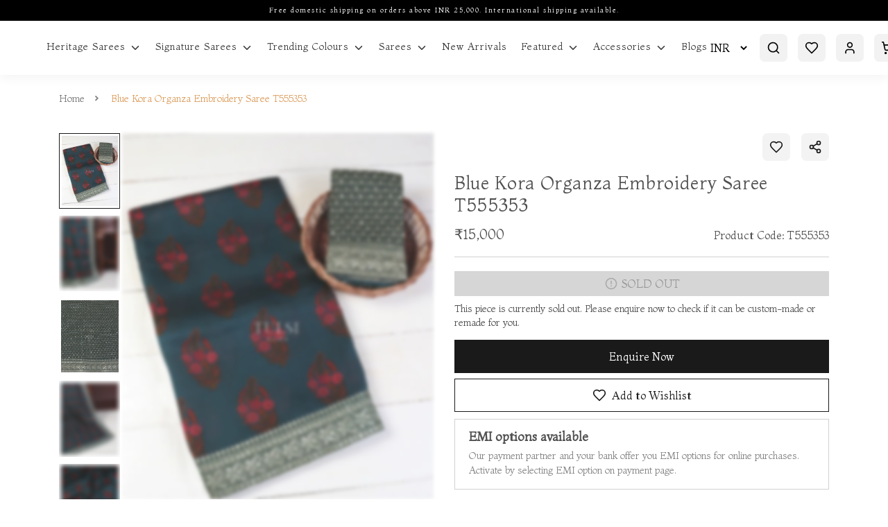

--- FILE ---
content_type: text/html; charset=utf-8
request_url: https://tulsisilks.co.in/product/blue-kora-organza-embroidery-saree-t555353-t555353
body_size: 28495
content:
<!-- Yourstore(Boleiro) 1.9.57, Updated on: Jul 07, 2022 --><!DOCTYPE html><html lang="en"><head>
    <meta charset="utf-8">
    <title>Buy Blue Kora Organza Embroidery Saree T555353</title>
    <base href="/">
    <meta name="robots" content="index">
    <meta name="theme-color" content="">
    <meta name="description" content="This blue organza saree has a flower prints all over body with embroidered border and blouse. Product code is T555353.">
    <meta name="keywords" content="">
    <meta property="og:type" content="website">
    <meta property="og:site_name" content="">
    <meta property="og:title" content="Buy Blue Kora Organza Embroidery Saree T555353">
    <meta property="og:description" content="This blue organza saree has a flower prints all over body with embroidered border and blouse. Product code is T555353.">
    <meta property="og:image" content="https://yourstore.io/api/uploads/5d30013a5c83a702392c4c8b/products/1707370192275-100830.webp">
    <meta name="viewport" content="width=device-width, initial-scale=1, maximum-scale=1, user-scalable=0">
    <link rel="icon" type="image/x-icon" id="appFavicon" href="https://yourstore.io/api/uploads/5d30013a5c83a702392c4c8b/favicon.png?v=202611647">
    <link rel="preconnect" href="https://yourstore.io" crossorigin="">
    <link rel="preconnect" href="https://fonts.gstatic.com" crossorigin="">
    <!-- <link rel="preconnect" href="https://cdnjs.cloudflare.com" crossorigin=""> -->
    <style type="text/css">@font-face{font-family:'Material Icons';font-style:normal;font-weight:400;font-display:swap;src:url(https://fonts.gstatic.com/s/materialicons/v145/flUhRq6tzZclQEJ-Vdg-IuiaDsNcIhQ8tQ.woff2) format('woff2');}@font-face{font-family:'Material Icons Outlined';font-style:normal;font-weight:400;font-display:swap;src:url(https://fonts.gstatic.com/s/materialiconsoutlined/v110/gok-H7zzDkdnRel8-DQ6KAXJ69wP1tGnf4ZGhUcel5euIg.woff2) format('woff2');}.material-icons{font-family:'Material Icons';font-weight:normal;font-style:normal;font-size:24px;line-height:1;letter-spacing:normal;text-transform:none;display:inline-block;white-space:nowrap;word-wrap:normal;direction:ltr;-webkit-font-feature-settings:'liga';-webkit-font-smoothing:antialiased;}.material-icons-outlined{font-family:'Material Icons Outlined';font-weight:normal;font-style:normal;font-size:24px;line-height:1;letter-spacing:normal;text-transform:none;display:inline-block;white-space:nowrap;word-wrap:normal;direction:ltr;-webkit-font-feature-settings:'liga';-webkit-font-smoothing:antialiased;}</style>
    <style type="text/css">@font-face{font-family:'Montaga';font-style:normal;font-weight:400;font-display:swap;src:url(https://fonts.gstatic.com/s/montaga/v14/H4cnBX2Ml8rCkEO_4gEa7ZG6iqY.woff2) format('woff2');unicode-range:U+0000-00FF, U+0131, U+0152-0153, U+02BB-02BC, U+02C6, U+02DA, U+02DC, U+0304, U+0308, U+0329, U+2000-206F, U+20AC, U+2122, U+2191, U+2193, U+2212, U+2215, U+FEFF, U+FFFD;}</style>
    <link rel="canonical" href="https://tulsisilks.co.in/product/blue-kora-organza-embroidery-saree-t555353-t555353" id="ccLink">
    <script src="https://cdnjs.cloudflare.com/ajax/libs/crypto-js/3.1.2/rollups/aes.js"></script>
    <script type="text/javascript">
      (function(c,l,a,r,i,t,y){
      c[a]=c[a]||function(){(c[a].q=c[a].q||[]).push(arguments)};
      t=l.createElement(r);t.async=1;t.src="https://www.clarity.ms/tag/"+i;
      y=l.getElementsByTagName(r)[0];y.parentNode.insertBefore(t,y);
      })(window, document, "clarity", "script", "rb61edlc5d");
    </script>
    <style>
      body { margin: 0; }
      .disp-none { display: none; }
      .dynamic-height { height: calc(100vh - 80px); }
      #pre-bg {
        background-color: #f2f2f2;
        width: 100%;
        height: 100vh;
        position: fixed;
        top: 0;
        z-index: 1000;
      }
    </style>
  <style>:root{--breakpoint-xs:0;--breakpoint-sm:576px;--breakpoint-md:768px;--breakpoint-lg:992px;--breakpoint-xl:1200px;--font-family-sans-serif:-apple-system, BlinkMacSystemFont, "Segoe UI", Roboto, "Helvetica Neue", Arial, "Noto Sans", sans-serif, "Apple Color Emoji", "Segoe UI Emoji", "Segoe UI Symbol", "Noto Color Emoji";--font-family-monospace:SFMono-Regular, Menlo, Monaco, Consolas, "Liberation Mono", "Courier New", monospace}*,*:before,*:after{box-sizing:border-box}html{font-family:sans-serif;line-height:1.15;-webkit-text-size-adjust:100%;-webkit-tap-highlight-color:rgba(0,0,0,0)}body{margin:0;font-family:-apple-system,BlinkMacSystemFont,Segoe UI,Roboto,Helvetica Neue,Arial,Noto Sans,sans-serif,"Apple Color Emoji","Segoe UI Emoji",Segoe UI Symbol,"Noto Color Emoji";font-size:1rem;font-weight:400;line-height:1.5;color:#212529;text-align:left;background-color:#fff}@media print{*,*:before,*:after{text-shadow:none!important;box-shadow:none!important}@page{size:a3}body{min-width:992px!important}}:root{--swiper-theme-color:#007aff}:root{--swiper-navigation-size:44px}*{outline:none!important}*{outline:none!important}body{margin:0;padding:0;font-size:.875rem;line-height:1}body{-webkit-font-smoothing:antialiased;text-rendering:optimizeLegibility;-moz-osx-font-smoothing:grayscale}body{transition:.25s ease-in-out}body,html{height:100%}@media screen and (max-width: 767px){}body{font-family:Montaga,sans-serif;color:#3d3d3d;font-weight:400!important;padding:0!important;text-shadow:1px 1px 1px rgba(0,0,0,.004)}html::-webkit-scrollbar-track{-webkit-box-shadow:inset 0 0 6px #fff;background-color:transparent}html::-webkit-scrollbar{width:4px;height:2px;background-color:transparent}html::-webkit-scrollbar-thumb{-webkit-box-shadow:inset 0 0 6px #000;background:#000}body{margin-top:108px}@media only screen and (max-width: 992px){body{margin-top:124px}}@media screen and (max-width: 576px){body{margin-top:114px}}</style><style>:root{--breakpoint-xs:0;--breakpoint-sm:576px;--breakpoint-md:768px;--breakpoint-lg:992px;--breakpoint-xl:1200px;--font-family-sans-serif:-apple-system, BlinkMacSystemFont, "Segoe UI", Roboto, "Helvetica Neue", Arial, "Noto Sans", sans-serif, "Apple Color Emoji", "Segoe UI Emoji", "Segoe UI Symbol", "Noto Color Emoji";--font-family-monospace:SFMono-Regular, Menlo, Monaco, Consolas, "Liberation Mono", "Courier New", monospace}*,*:before,*:after{box-sizing:border-box}html{font-family:sans-serif;line-height:1.15;-webkit-text-size-adjust:100%;-webkit-tap-highlight-color:rgba(0,0,0,0)}figcaption,figure,footer,header,nav,section{display:block}body{margin:0;font-family:-apple-system,BlinkMacSystemFont,Segoe UI,Roboto,Helvetica Neue,Arial,Noto Sans,sans-serif,"Apple Color Emoji","Segoe UI Emoji",Segoe UI Symbol,"Noto Color Emoji";font-size:1rem;font-weight:400;line-height:1.5;color:#212529;text-align:left;background-color:#fff}[tabindex="-1"]:focus{outline:0!important}h1,h2,h3,h4,h5,h6{margin-top:0;margin-bottom:.5rem}p,ul{margin-top:0;margin-bottom:1rem}ul ul{margin-bottom:0}strong{font-weight:bolder}small{font-size:80%}a{color:#007bff;text-decoration:none;background-color:transparent}a:hover{color:#0056b3;text-decoration:underline}a:not([href]):not([tabindex]){color:inherit;text-decoration:none}a:not([href]):not([tabindex]):hover,a:not([href]):not([tabindex]):focus{color:inherit;text-decoration:none}a:not([href]):not([tabindex]):focus{outline:0}figure{margin:0 0 1rem}img{vertical-align:middle;border-style:none}svg{overflow:hidden;vertical-align:middle}label{display:inline-block;margin-bottom:.5rem}input,button,select{margin:0;font-family:inherit;font-size:inherit;line-height:inherit}button,input{overflow:visible}button,select{text-transform:none}select{word-wrap:normal}button,[type=button],[type=submit]{-webkit-appearance:button}button:not(:disabled),[type=button]:not(:disabled),[type=submit]:not(:disabled){cursor:pointer}[hidden]{display:none!important}h1,h2,h3,h4,h5,h6{margin-bottom:.5rem;font-weight:500;line-height:1.2}h1{font-size:2.5rem}h2{font-size:2rem}h3{font-size:1.75rem}h4{font-size:1.5rem}h5{font-size:1.25rem}h6{font-size:1rem}small{font-size:80%;font-weight:400}.container{width:100%;padding-right:15px;padding-left:15px;margin-right:auto;margin-left:auto}@media (min-width: 576px){.container{max-width:540px}}@media (max-width: 767px){.justify-content-sm-center{justify-content:center!important}}@media (min-width: 768px){.container{max-width:720px}.justify-content-md-end{justify-content:flex-end!important}}@media (min-width: 992px){.container{max-width:960px}}@media (min-width: 1200px){.container{max-width:1140px}}.container-fluid{width:100%;padding-right:15px;padding-left:15px;margin-right:auto;margin-left:auto}@media (min-width: 576px){.container-fluid{max-width:95%}}@media (min-width: 768px){.container-fluid{max-width:95%}}@media (min-width: 992px){.container-fluid{max-width:95%}}@media (min-width: 1200px){.container-fluid{max-width:95%}}.row{display:flex;flex-wrap:wrap;margin-right:-15px;margin-left:-15px}.col-4,.col-6,.col-8,.col-9,.col-12,.col-sm-12,.col-md-4,.col-md-5,.col-md-6,.col-md-7,.col-md-8,.col-md-12,.col-lg-3,.col-lg-4,.col-lg-6,.col-lg-8{position:relative;width:100%;padding-right:15px;padding-left:15px}.col-4{flex:0 0 33.333333%;max-width:33.333333%}.col-6{flex:0 0 50%;max-width:50%}.col-8{flex:0 0 66.666667%;max-width:66.666667%}.col-9{flex:0 0 75%;max-width:75%}.col-12{flex:0 0 100%;max-width:100%}@media (min-width: 576px){.col-sm-12{flex:0 0 100%;max-width:100%}}@media (min-width: 768px){.col-md-4{flex:0 0 33.333333%;max-width:33.333333%}.col-md-5{flex:0 0 41.666667%;max-width:41.666667%}.col-md-6{flex:0 0 50%;max-width:50%}.col-md-7{flex:0 0 58.333333%;max-width:58.333333%}.col-md-8{flex:0 0 66.666667%;max-width:66.666667%}.col-md-12{flex:0 0 100%;max-width:100%}}@media (min-width: 992px){.col-lg-3{flex:0 0 25%;max-width:25%}.col-lg-4{flex:0 0 33.333333%;max-width:33.333333%}.col-lg-6{flex:0 0 50%;max-width:50%}.col-lg-8{flex:0 0 66.666667%;max-width:66.666667%}}.form-control{display:block;width:100%;height:calc(1.5em + .75rem + 2px);padding:.375rem .75rem;font-size:1rem;font-weight:400;line-height:1.5;color:#495057;background-color:#fff;background-clip:padding-box;border:1px solid #ced4da;border-radius:.25rem;transition:border-color .15s ease-in-out,box-shadow .15s ease-in-out}@media (prefers-reduced-motion: reduce){.form-control{transition:none}}.form-control::-ms-expand{background-color:transparent;border:0}.form-control:focus{color:#495057;background-color:#fff;border-color:#80bdff;outline:0;box-shadow:0 0 0 .2rem #007bff40}.form-control:disabled{background-color:#e9ecef;opacity:1}select.form-control:focus::-ms-value{color:#495057;background-color:#fff}.form-group{margin-bottom:1rem}.fade{transition:opacity .15s linear}@media (prefers-reduced-motion: reduce){.fade{transition:none}}.fade:not(.show){opacity:0}.collapse:not(.show){display:none}.input-group{position:relative;display:flex;flex-wrap:wrap;align-items:stretch;width:100%}.input-group>.form-control{position:relative;flex:1 1 auto;width:1%;margin-bottom:0}.input-group>.form-control:focus{z-index:3}.input-group>.form-control:not(:last-child){border-top-right-radius:0;border-bottom-right-radius:0}.input-group>.form-control:not(:first-child){border-top-left-radius:0;border-bottom-left-radius:0}.input-group-prepend{display:flex}.input-group-prepend{margin-right:-1px}.nav{display:flex;flex-wrap:wrap;padding-left:0;margin-bottom:0;list-style:none}.card{position:relative;display:flex;flex-direction:column;min-width:0;word-wrap:break-word;background-color:#fff;background-clip:border-box;border:1px solid rgba(0,0,0,.125);border-radius:.25rem}.card-body{flex:1 1 auto;padding:1.25rem}.card-header{padding:.75rem 1.25rem;margin-bottom:0;background-color:#00000008;border-bottom:1px solid rgba(0,0,0,.125)}.card-header:first-child{border-radius:calc(.25rem - 1px) calc(.25rem - 1px) 0 0}.modal{position:fixed;top:0;left:0;z-index:1050;display:none;width:100%;height:100%;overflow:hidden;outline:0}.modal-dialog{position:relative;width:auto;margin:.5rem;pointer-events:none}.modal.fade .modal-dialog{transition:transform .3s ease-out;transform:translateY(-50px)}@media (prefers-reduced-motion: reduce){.modal.fade .modal-dialog{transition:none}}.modal-dialog-scrollable{display:flex;max-height:calc(100% - 1rem)}.modal-dialog-scrollable .modal-content{max-height:calc(100vh - 1rem);overflow:hidden}.modal-dialog-scrollable .modal-header,.modal-dialog-scrollable .modal-footer{flex-shrink:0}.modal-dialog-scrollable .modal-body{overflow-y:auto}.modal-dialog-centered{display:flex;align-items:center;min-height:calc(100% - 1rem)}.modal-dialog-centered:before{display:block;height:calc(100vh - 1rem);content:""}.modal-content{position:relative;display:flex;flex-direction:column;width:100%;pointer-events:auto;background-color:#fff;background-clip:padding-box;border:1px solid rgba(0,0,0,.2);border-radius:.3rem;outline:0}.modal-header{display:flex;align-items:flex-start;justify-content:space-between;padding:1rem;border-bottom:1px solid #dee2e6;border-top-left-radius:.3rem;border-top-right-radius:.3rem}.modal-header .close{padding:1rem;margin:-1rem -1rem -1rem auto}.modal-title{margin-bottom:0;line-height:1.5}.modal-body{position:relative;flex:1 1 auto;padding:1rem}.modal-footer{display:flex;align-items:center;justify-content:flex-end;padding:1rem;border-top:1px solid #dee2e6;border-bottom-right-radius:.3rem;border-bottom-left-radius:.3rem}.modal-footer>:not(:first-child){margin-left:.25rem}.modal-footer>:not(:last-child){margin-right:.25rem}@media (min-width: 576px){.modal-dialog{max-width:500px;margin:1.75rem auto}.modal-dialog-scrollable{max-height:calc(100% - 3.5rem)}.modal-dialog-scrollable .modal-content{max-height:calc(100vh - 3.5rem)}.modal-dialog-centered{min-height:calc(100% - 3.5rem)}.modal-dialog-centered:before{height:calc(100vh - 3.5rem)}}@media (min-width: 992px){.modal-lg{max-width:800px}}.d-flex{display:flex!important}.d-inline-flex{display:inline-flex!important}.flex-column{flex-direction:column!important}.justify-content-end{justify-content:flex-end!important}.justify-content-center{justify-content:center!important}.justify-content-between{justify-content:space-between!important}.align-items-start{align-items:flex-start!important}.align-items-end{align-items:flex-end!important}.align-items-center{align-items:center!important}.align-items-stretch{align-items:stretch!important}.w-100{width:100%!important}.w-auto{width:auto!important}.h-auto{height:auto!important}.m-0{margin:0!important}.mb-0{margin-bottom:0!important}.mr-1{margin-right:.25rem!important}.mb-2{margin-bottom:.5rem!important}.mt-3{margin-top:1rem!important}.mb-3{margin-bottom:1rem!important}.mt-4{margin-top:1.5rem!important}.mb-4{margin-bottom:1.5rem}.ml-4{margin-left:1.5rem!important}.p-0{padding:0!important}.px-0{padding-right:0!important}.pb-0{padding-bottom:0!important}.pl-0,.px-0{padding-left:0!important}.pr-1{padding-right:.25rem!important}.pl-1{padding-left:.25rem!important}.p-2{padding:.5rem!important}.p-3{padding:1rem!important}.pt-3,.py-3{padding-top:1rem!important}.py-3{padding-bottom:1rem!important}.pl-4{padding-left:1.5rem!important}.text-left{text-align:left!important}.text-right{text-align:right!important}@media print{*,*:before,*:after{text-shadow:none!important;box-shadow:none!important}a:not(.btn){text-decoration:underline}img{page-break-inside:avoid}p,h2,h3{orphans:3;widows:3}h2,h3{page-break-after:avoid}@page{size:a3}body,.container{min-width:992px!important}}@font-face{font-family:swiper-icons;src:url(data:application/font-woff;charset=utf-8;base64,\ [base64]//wADZ2x5ZgAAAywAAADMAAAD2MHtryVoZWFkAAABbAAAADAAAAA2E2+eoWhoZWEAAAGcAAAAHwAAACQC9gDzaG10eAAAAigAAAAZAAAArgJkABFsb2NhAAAC0AAAAFoAAABaFQAUGG1heHAAAAG8AAAAHwAAACAAcABAbmFtZQAAA/gAAAE5AAACXvFdBwlwb3N0AAAFNAAAAGIAAACE5s74hXjaY2BkYGAAYpf5Hu/j+W2+MnAzMYDAzaX6QjD6/4//Bxj5GA8AuRwMYGkAPywL13jaY2BkYGA88P8Agx4j+/8fQDYfA1AEBWgDAIB2BOoAeNpjYGRgYNBh4GdgYgABEMnIABJzYNADCQAACWgAsQB42mNgYfzCOIGBlYGB0YcxjYGBwR1Kf2WQZGhhYGBiYGVmgAFGBiQQkOaawtDAoMBQxXjg/wEGPcYDDA4wNUA2CCgwsAAAO4EL6gAAeNpj2M0gyAACqxgGNWBkZ2D4/wMA+xkDdgAAAHjaY2BgYGaAYBkGRgYQiAHyGMF8FgYHIM3DwMHABGQrMOgyWDLEM1T9/w8UBfEMgLzE////P/5//f/V/xv+r4eaAAeMbAxwIUYmIMHEgKYAYjUcsDAwsLKxc3BycfPw8jEQA/[base64]/uznmfPFBNODM2K7MTQ45YEAZqGP81AmGGcF3iPqOop0r1SPTaTbVkfUe4HXj97wYE+yNwWYxwWu4v1ugWHgo3S1XdZEVqWM7ET0cfnLGxWfkgR42o2PvWrDMBSFj/IHLaF0zKjRgdiVMwScNRAoWUoH78Y2icB/yIY09An6AH2Bdu/UB+yxopYshQiEvnvu0dURgDt8QeC8PDw7Fpji3fEA4z/PEJ6YOB5hKh4dj3EvXhxPqH/SKUY3rJ7srZ4FZnh1PMAtPhwP6fl2PMJMPDgeQ4rY8YT6Gzao0eAEA409DuggmTnFnOcSCiEiLMgxCiTI6Cq5DZUd3Qmp10vO0LaLTd2cjN4fOumlc7lUYbSQcZFkutRG7g6JKZKy0RmdLY680CDnEJ+UMkpFFe1RN7nxdVpXrC4aTtnaurOnYercZg2YVmLN/d/gczfEimrE/fs/bOuq29Zmn8tloORaXgZgGa78yO9/cnXm2BpaGvq25Dv9S4E9+5SIc9PqupJKhYFSSl47+Qcr1mYNAAAAeNptw0cKwkAAAMDZJA8Q7OUJvkLsPfZ6zFVERPy8qHh2YER+3i/BP83vIBLLySsoKimrqKqpa2hp6+jq6RsYGhmbmJqZSy0sraxtbO3sHRydnEMU4uR6yx7JJXveP7WrDycAAAAAAAH//wACeNpjYGRgYOABYhkgZgJCZgZNBkYGLQZtIJsFLMYAAAw3ALgAeNolizEKgDAQBCchRbC2sFER0YD6qVQiBCv/H9ezGI6Z5XBAw8CBK/m5iQQVauVbXLnOrMZv2oLdKFa8Pjuru2hJzGabmOSLzNMzvutpB3N42mNgZGBg4GKQYzBhYMxJLMlj4GBgAYow/P/PAJJhLM6sSoWKfWCAAwDAjgbRAAB42mNgYGBkAIIbCZo5IPrmUn0hGA0AO8EFTQAA) format("woff");font-weight:400;font-style:normal}:root{--swiper-theme-color:#007aff}.swiper-container{margin-left:auto;margin-right:auto;position:relative;overflow:hidden;list-style:none;padding:0;z-index:1}.swiper-wrapper{position:relative;width:100%;height:100%;z-index:1;display:flex;transition-property:transform;box-sizing:content-box}.swiper-wrapper{transform:translate(0)}.swiper-slide{flex-shrink:0;width:100%;height:100%;position:relative;transition-property:transform}:root{--swiper-navigation-size:44px}.swiper-button-prev,.swiper-button-next{position:absolute;top:50%;width:calc(var(--swiper-navigation-size) / 44 * 27);height:var(--swiper-navigation-size);margin-top:calc(-1 * var(--swiper-navigation-size) / 2);z-index:10;cursor:pointer;display:flex;align-items:center;justify-content:center;color:var(--swiper-navigation-color, var(--swiper-theme-color))}.swiper-button-prev:after,.swiper-button-next:after{font-family:swiper-icons;font-size:var(--swiper-navigation-size);text-transform:none!important;letter-spacing:0;text-transform:none;font-feature-settings:;font-variant:initial;line-height:1}.swiper-button-prev{left:10px;right:auto}.swiper-button-prev:after{content:"prev"}.swiper-button-next{right:10px;left:auto}.swiper-button-next:after{content:"next"}.ql-container,.ql-container p{font-size:1rem;line-height:1.6}@media only screen and (min-width:992px){.ql-editor{img{width:300px !important}}}.ql-editor>*{cursor:text}.ql-editor p{margin:0;padding:0;counter-reset:list-1 list-2 list-3 list-4 list-5 list-6 list-7 list-8 list-9}*{outline:none!important}footer,header,nav,section{width:100%;float:left;position:relative}@media only screen and (max-width: 989px),only screen and (max-device-width: 989px){input{box-shadow:none!important;border-radius:0!important}}*{outline:none!important}body{margin:0;padding:0;font-size:.875rem;line-height:1}body{-webkit-font-smoothing:antialiased;text-rendering:optimizeLegibility;-moz-osx-font-smoothing:grayscale}body{transition:.25s ease-in-out}body,html{height:100%}select{background-color:#fff!important}a:hover{text-decoration:underline}a:focus{text-decoration:none}a{transition:.25s ease-in-out}p{margin-bottom:15px;line-height:20px}strong{font-weight:400}img{max-width:100%;height:auto}footer,header,nav,section{width:100%;float:left;position:relative}.titles{width:100%;float:left;margin-bottom:40px;padding:0 15%;text-align:center}.titles h2{font-size:40px;margin-top:0;margin-bottom:15px;font-weight:400;line-height:1.25em;color:#000}.titles p{font-size:1rem;font-weight:400;opacity:.5;line-height:1.3}.mini-cart .cart-box .shop-inner .cart-product-list .cart-count{padding-bottom:27px;padding-top:10px}.mini-cart .cart-box .shop-inner .cart-product-list .cart-count h4{font-size:1rem;font-weight:700;margin-bottom:0;padding:2px;display:flex;align-items:center}.mini-cart .cart-box .shop-inner .cart-product-list .cart-count h4 span{font-size:.875rem;background:#1f1b24;color:#fff;padding:5px 10px;border-radius:20px;margin-left:20px}@media only screen and (max-width: 575px){.mini-cart .cart-box .shop-inner .cart-product-list .cart-count h4 span{font-size:.575rem}}.product-box{width:100%;float:left;position:relative}.product-box *{transition:all .64s cubic-bezier(.645,.05,.355,1)}.product-box .product-image{width:100%;float:left;position:relative;overflow:hidden}.product-box .product-image img{width:100%;height:100%;object-fit:cover;object-position:top;float:left;transition:transform 1s ease-in-out}.product-box:hover img{transform:scale(1.1);transition:transform 1s ease-in-out}.product-box .product-image .image-hover{position:absolute;left:0;top:0;opacity:0}.product-box .product-content{width:100%;float:left;text-align:left;margin-top:5px}.product-box .product-content h4{width:100%;float:left;font-size:18px;font-weight:400;opacity:.7}.product-box .product-content div{width:100%;height:18px;float:left;line-height:18px;overflow:hidden}.product-box .product-content span{width:100%;float:left;font-size:1rem;font-weight:500;color:#000}.product-box:hover .product-image .image-hover{opacity:1}.product-detail{width:100%}.product-detail .product-image{width:100%;float:left;position:relative;margin-bottom:40px}.product-detail .product-content{width:100%;float:left;margin-bottom:40px}.news{width:100%}.news .news-box{width:100%;float:left;position:relative}.news .news-box figure{width:100%;float:left;margin:0;overflow:hidden}.news .news-box figure img{width:100%;float:left;margin-bottom:20px;transition:transform 1s ease-in-out}.news .news-box:hover img{transform:scale(1.1);transition:transform 1s ease-in-out}.news .news-box figure figcaption{width:100%;float:left;margin-top:5px}.news .news-box figure figcaption small{width:100%;float:left;font-size:.875rem;opacity:.8;margin-bottom:10px}.news .news-box figure figcaption h3{width:100%;float:left;font-size:18px;font-weight:400}.news .news-box figure figcaption h3 a{float:left;color:#000;line-height:1.6}.news .news-box figure figcaption h3 a:hover{text-decoration:none}.footer{padding:50px 75px 25px;display:flex;justify-content:center;flex-direction:column;position:fixed;left:0;bottom:0;z-index:-2}.footer .inner{width:100%;display:block}.footer .logo{height:40px;float:left;margin-bottom:20px}.footer p{line-height:24px;opacity:.85}.footer .footer-title{font-size:.75rem;font-weight:400;letter-spacing:.5px;margin-top:17px;margin-bottom:10px}.footer .footer-menu{float:left;line-height:22px;margin:0;padding:0}.footer .footer-menu li{float:left;margin-right:25px;list-style:none}.footer .footer-menu li:last-child{margin-right:0}.footer .footer-menu li a{float:left}.footer .footer-menu li a:hover{text-decoration:none;opacity:1}.footer ul,.footer ul li{float:left}@media only screen and (max-width: 989px),only screen and (max-device-width: 989px){.titles{padding:0}.swiper-button-prev,.swiper-button-next{display:none}input[type=text]{height:48px;border-radius:0!important;box-shadow:none!important}}@media only screen and (max-width: 767px),only screen and (max-device-width: 767px){.news .news-box{margin-bottom:0;padding-right:15px}.news .news-box figure figcaption h3{font-size:1rem!important}.news .news-box figure figcaption h3 a{line-height:1.4!important}.footer{padding:50px 15px}.footer .footer-menu{display:flex;width:100%;justify-content:center}.footer .inner{text-align:left}.footer .logo{float:none}.yourstore-band .yourstore-inner{text-align:center}.yourstore--band{flex-direction:column;justify-content:center;align-items:center;padding:10px!important}}@media only screen and (max-width: 768px){.related-products .product-box .product-image{height:250px}.footer{padding:50px 25px}}@media only screen and (max-width: 360px){.breadcrumb-navigation .active-page{width:auto!important}}.top-news{background:#000;width:100%;min-height:30px}.top-news p{padding:5px;text-align:center;font-size:.625rem;letter-spacing:.15em;color:#fff}@media screen and (max-width: 576px){.top-news{min-height:40px}}@media screen and (max-width: 767px){.top-news{display:flex}.product-box .product-image{margin-bottom:7px!important}.outline-btn,.primary-btn{font-size:16px!important}.top-news p{line-height:1.5;display:flex;align-items:center;justify-content:center;width:100%}.product-details .product-discription{padding-top:30px}.product-details .product-discription .product-name{font-size:24px!important;letter-spacing:unset!important;padding-bottom:18px!important}.product-details .product-discription .product-price p .product-price{font-size:1rem!important}.product-details .product-discription .custom-border-bottom{margin-bottom:16px!important}.product-detail .max-width-full{padding-left:0!important;margin-bottom:0!important}.product-detail .max-width-full .related-products .swiper-container{padding:0 15px}.product-detail .recently-viewed,.product-detail .news{padding-top:30px}.product-detail .news .row .padding-reduce{padding:0}}.recently-viewed{padding-top:60px}.custom-title{text-align:left;padding:0;margin-bottom:30px}.custom-title h2{margin-bottom:5px}.custom-title p{margin-bottom:0}.outline-btn{background-color:transparent!important;border-bottom:1px solid #000!important;color:#000!important;padding:0!important;text-transform:capitalize!important;margin-bottom:30px;font-size:20px!important;height:auto!important}.w-auto{width:auto}@media only screen and (max-width: 992px){.titles h2{font-size:28px}.titles p{font-size:16px!important}}@media only screen and (max-width: 768px){.breadcrumb-navigation ul{line-height:1.1!important}.newsletter-image .img{height:300px;width:100%;object-fit:cover;object-position:top}.copyrights{padding-top:5px}.newsletter-body .logo{margin-top:20px;margin-bottom:16px!important}.product-box .product-content h4,.product-box .product-content span{font-size:1rem!important}.right-side{flex-direction:column!important}.custom-height{height:auto!important;overflow-y:hidden!important}.custom-height .sm_roduct_nav.nav{display:block;white-space:nowrap;overflow-y:hidden;margin-top:2px;overflow-x:scroll}.timeline{padding:20px 5px!important}.timeline .title{font-size:12px}.timeline .date{font-size:12px!important}}.multi-slider .swiper-slide{padding:20px}.multi-slider .product-box figure img{width:100%;height:100%;object-fit:cover;object-position:top}.footer{position:static;z-index:0;background:#f2f2f2;color:#000}.footer p{line-height:28px;font-size:1rem}.footer p a,.footer .footer-menu li a{color:#000}.footer .footer-title{font-size:18px}.footer .footer_logo{width:auto;height:45px;object-fit:contain;margin-top:17px;padding:2px}.footer .footer-social a img{width:20px;transition:transform .3s ease-in-out}.footer .footer-social a img:hover{transform:scale(1.1);transition:transform .3s ease-in-out}.copyrights{font-size:1rem}@media (max-width: 991px){.footer_logo{width:65px;height:45px!important}}.yourstore-band .yourstore-inner .yourstore-inner-div{display:inline-flex}.yourstore-band .yourstore-inner a{border-radius:12px}.yourstore-band .yourstore-inner a:hover{text-decoration:none}.yourstore-band .yourstore-logo{width:45px;height:auto;border-radius:5px;padding:5px 10px!important}.yourstore-band .band-txt{font-weight:500;color:#fff;font-size:1rem;line-height:1.45;text-align:left;padding:5px}@media screen and (max-width: 767px){.footer .footer-social a img{width:22px}.swiper-button-next,.swiper-button-prev{width:35px!important;height:35px!important}.yourstore-inner{padding:0!important}.titles{margin-bottom:18px!important;padding:0 0 0 15px!important;text-align:left!important}.titles h2{font-size:24px}.titles p{font-size:16px!important}.breadcrumb-navigation .active-page{overflow:hidden;text-overflow:ellipsis;width:70px;white-space:nowrap}.breadcrumb-navigation li span{font-size:12px!important}}.pos-relative{position:relative}@media screen and (max-width: 767px){.home-news-letter .modal-header .close{background-color:#000;top:40px!important;right:10%!important;border-radius:100%;padding:5px;cursor:pointer}.home-news-letter .modal-header .close img{height:20px!important;filter:invert(1)}}@media screen and (min-width: 768px){.w-full{max-width:100%}}.max-width-full{max-width:100%}.yourstore--band{background-color:#000;color:#fff;padding:5px}body{font-family:Montaga,sans-serif;color:#3d3d3d;font-weight:400!important;padding:0!important;text-shadow:1px 1px 1px rgba(0,0,0,.004)}html::-webkit-scrollbar-track{-webkit-box-shadow:inset 0 0 6px #fff;background-color:transparent}html::-webkit-scrollbar{width:4px;height:2px;background-color:transparent}html::-webkit-scrollbar-thumb{-webkit-box-shadow:inset 0 0 6px #000;background:#000}.custom-height::-webkit-scrollbar-track{-webkit-box-shadow:inset 0 0 6px #fff;background-color:transparent}.custom-height::-webkit-scrollbar{width:2px;height:2px;background-color:transparent}.custom-height::-webkit-scrollbar-thumb{-webkit-box-shadow:inset 0 0 6px #000000;background:#ddd}.slim-scroll::-webkit-scrollbar-thumb{background:#000000;border-radius:20px}.slim-scroll::-webkit-scrollbar{width:2px;height:2px;border-radius:20px;background-color:#0000}.slim-scroll::-webkit-scrollbar-thumb{background:rgba(0,0,0,.3);border-radius:20px}input[type=text],input[type=tel],input[type=email]{width:400px;max-width:100%;height:48px;line-height:48px;padding:0 16px;border:1px solid rgba(0,0,0,.1)}input::-webkit-input-placeholder{color:#0000004d}input::-moz-placeholder{color:#0000004d}input:-ms-input-placeholder{color:#0000004d}input:-moz-placeholder{color:#0000004d}button[type=button]{border:none}label{width:100%;margin-bottom:10px;font-size:.812rem;font-weight:400}select{width:400px;max-width:100%;height:52px;border:1px solid rgba(0,0,0,.1);border-radius:0;padding:0 16px;background-size:auto 100%;position:relative;outline:none!important}input,select{-webkit-appearance:none;box-shadow:none;transition:all .4s ease-out 0s}input:focus,select:focus{border-color:#000}input:-webkit-autofill,input:-webkit-autofill:hover,input:-webkit-autofill:focus,input:-webkit-autofill:active{-webkit-box-shadow:0 0 0 30px white inset!important;-webkit-text-fill-color:#000!important;-webkit-appearance:none}.form-control:focus{border-color:#000;color:#3d3d3d;outline:0;box-shadow:none}.over-all h1,.over-all h2,.over-all h3,.over-all h4,.over-all a,.over-all p,.over-all span,.over-all small,.modal h2,.modal h5,.modal h6,.modal p,.modal span,.modal i,.modal label,.modal strong,.modal select,.modal input{color:#3d3d3d}h1,h2,h3,h4,h5,h6{font-weight:400}h2{font-size:1.75rem;font-weight:400!important}.flex-wrap{flex-wrap:wrap}.modal .req-star{font-size:1.125rem;color:red!important}.primary-card{box-shadow:0 0 25px #0000000d;word-wrap:break-word;background-clip:border-box;border:1px solid #eee;border-radius:0}.gray-card{background-color:#00000005;padding:20px 0;margin:10px 0}select{border-radius:0!important;-webkit-appearance:menulist}select:disabled{-webkit-appearance:none}.info-alert{background-color:#ccc;width:100%;margin:.5rem 0}.info-alert .alert-msg span{font-size:1.25rem;margin-right:5px;margin-bottom:0!important;opacity:.7;display:flex!important}.info-alert .alert-msg span:before{content:"error_outline";font-family:Material Icons;color:gray!important}.info-alert .alert-msg p{color:gray!important;font-size:1rem;font-weight:400}.smooth-fadein{animation:fadein 2s;-moz-animation:fadein 2s;-webkit-animation:fadein 2s;-o-animation:fadein 2s}@keyframes fadein{0%{opacity:0}to{opacity:1}}.modal-phone-no .input-group-prepend{width:30%}.breadcrumb-navigation ul{list-style-type:none;margin:0;color:#3d3d3d;padding:0;line-height:1.4em}.breadcrumb-navigation li{display:inline-flex;position:relative;padding-right:1em;margin:5px 0}.breadcrumb-navigation li span{cursor:pointer;font-size:.875rem}.breadcrumb-navigation li a:after{content:"chevron_right";margin-left:10px;font-family:Material Icons;font-size:.875rem;font-weight:700}.breadcrumb-navigation li:last-child a:after{content:"";background:transparent!important}.breadcrumb-navigation a{display:inline-flex;text-decoration:none;color:#3d3d3d;opacity:.75;white-space:nowrap;font-size:.875rem}.breadcrumb-navigation .active-page{color:#d99550!important;opacity:1}@media only screen and (max-width: 576px){.breadcrumb-navigation a{font-size:.75rem}.breadcrumb-navigation li{padding-right:.5em}.breadcrumb-navigation li a:after{font-size:.75rem;margin-left:3px}}.swiper-slide{display:flex;height:auto}@media only screen and (max-width: 576px){.custom-view-mdl-ftr-btn button{margin-bottom:10px;padding:0 15px}}.popup-padding{padding:2rem}.popup-padding p{line-height:1.5}@media only screen and (max-width: 576px){.common-site-section{padding:25px 0!important}}@media only screen and (max-width: 992px){.blog-slider-btn{padding-right:15px!important}.blog-slider-btn button{font-size:1rem!important;margin-bottom:25px!important}}.product-box .product-content div{height:auto}.product-box{padding:1rem}.product-box .product_labellist{position:absolute;text-align:center;z-index:1}.product-box .product_labellist.label_t_l{left:0px;top:0px}@media only screen and (max-width: 576px){.product-image .big-img-container{padding:0}}.sm_roduct_nav a{flex-basis:22.33%}.right-side{flex-direction:row-reverse;align-self:flex-start;gap:10px}.custom-height{height:550px;overflow-y:scroll}.sm_roduct_nav.nav{display:grid;flex-wrap:wrap;padding-left:0;list-style:none;width:auto;height:auto;overflow-y:auto;margin-bottom:0}.modal-content{border-radius:0!important}.sm_roduct_nav a{margin:0 3px 10px 0;overflow:hidden;position:relative;padding:2.5px;display:inline-block!important}.sm_roduct_nav a img{width:100px;z-index:0;transition:transform .2s}.sm_roduct_nav a img:hover{transform:scale(1.1)}.product-details{width:100%;margin:0 auto}.product-details .product-discription .product-name{margin-bottom:0;padding-bottom:16px;font-size:26px;line-height:1.25em;letter-spacing:.025em}.product-details .product-discription .custom-border-bottom{border-bottom:1px solid #ccc;margin-bottom:20px}.product-details .product-discription .product-price p{margin-bottom:0;padding-bottom:20px}.product-details .product-discription .product-price p .product-price{font-size:20px}.product-details .product-discription .product-code{opacity:1;font-size:1rem;margin-bottom:0;padding-bottom:16px}.product-details .product-explanation div{line-height:normal}.product-details .product-explanation p{font-size:1rem}.foot-note{width:100%;margin:0 auto}.foot-note accordion-group .panel{border-top:0!important;border-left:0!important;border-right:0!important;border-radius:0!important}.foot-note accordion-group .panel .panel-heading{padding:12px 0!important}.foot-note accordion-group .panel .panel-collapse .panel-body{padding:5px 6px 6px 0!important}.foot-note accordion-group .panel .panel-heading .panel-title .accordion-toggle button{padding:0!important;color:#000!important}.foot-note accordion-group .panel .panel-heading .panel-title .accordion-toggle:after{content:"expand_more";font-family:Material Icons;color:#000!important;font-size:1.4rem;transition:all .3s linear}.prod-faq{max-width:400px;width:100%;margin:0 auto}.sizechart-body .sizechart{text-align:center}.sizechart-body .sizenote{font-size:.75rem}accordion-group .panel{margin-bottom:10px;border-radius:10px;border:1px solid #ccc}accordion-group .panel .panel-heading{background:transparent;padding:20px 25px;border-bottom:none;border-top-right-radius:10px;border-top-left-radius:10px}accordion-group .panel .panel-heading .panel-title .accordion-toggle{display:flex;justify-content:space-between;align-items:center;word-break:normal;word-wrap:normal}accordion-group .panel .panel-heading .panel-title .accordion-toggle button{font-size:18px;text-align:left;background:transparent}accordion-group .panel .panel-heading .panel-title .accordion-toggle:after{content:"add";font-family:Material Icons;color:#3d3d3d!important;font-size:1.25rem;transition:all .3s linear}accordion-group .panel .panel-collapse .panel-body{padding:20px 30px}.product-detail .max-width-full{padding-left:40px}.product-page .max-width-full{margin-bottom:80px}.related-products .custom-title{margin-bottom:20px}.related-products .custom-title h2{margin-bottom:0;color:#000}.related-products figure{margin-bottom:1rem!important;height:450px}.related-products .product-content{margin-bottom:0!important}.related-products .swiper-button{display:flex;justify-content:center;align-items:center;width:40px;height:40px;transition:background .15s ease-in-out,opacity .15s ease-in-out,transform .2s ease-in-out,color .2s ease-in-out;box-shadow:0 2px 10px #36363626;border:none;border-radius:50%;background:#fff}.related-products .swiper-button-next:after{font-size:15px;padding-top:2px;padding-left:0;color:#000}.related-products .swiper-button-prev:after{font-size:15px;padding-top:2px;padding-left:0;color:#000}.page-container{min-height:90%}i:hover{cursor:pointer}a:hover{cursor:pointer!important}.cursor:hover{cursor:pointer}.display-none{display:none!important}.h-auto{height:auto!important}.w-auto{width:auto}.w-auto{width:auto!important}.mtb-10{margin:10px 0}.common-site-section{padding:35px 0;height:100%;overflow-y:auto}.head-breadcrumb{padding-top:20px}select:hover{cursor:pointer}.newsletter-body .logo{width:auto;height:55px;margin-bottom:25px}.home-news-letter .modal-header{border-bottom:0px;padding:0;position:relative}.home-news-letter .modal-header .close{position:absolute;top:25px;right:4%;z-index:999;cursor:pointer}.home-news-letter .modal-header .close img{width:auto;height:30px}.titles p{font-size:18px;opacity:1;font-weight:400;line-height:1.5em}.product-box .product-content h4{white-space:nowrap;overflow:hidden;text-overflow:ellipsis}.product-box .product-content span{opacity:1;font-size:18px}.product-detail .product-image{margin-bottom:0}.modal-body p{font-size:1rem}.border-radius-0{border-radius:0}form input,label{font-size:1rem}.proceed-sec{background:linear-gradient(to right,#1f1b24,rgba(31,27,36,.7),#1f1b24)}.form-group{position:relative}input[type=text],input[type=tel]{font-size:1rem!important}input::-webkit-outer-spin-button,input::-webkit-inner-spin-button{-webkit-appearance:none;margin:0}.tooltip-wrapper{position:relative;display:inline-block;cursor:pointer}.custom-tooltip{visibility:hidden;opacity:0;position:absolute;top:125%;left:50%;transform:translate(-50%);background-color:#000;color:#fff;padding:6px 10px;border-radius:4px;white-space:nowrap;font-size:12px;transition:opacity .3s;z-index:10}.tooltip-wrapper:hover .custom-tooltip{visibility:visible;opacity:1}.custom-tooltip:after{content:"";position:absolute;bottom:100%;left:50%;transform:translate(-50%);border-width:6px;border-style:solid;border-color:transparent transparent #000 transparent}button:disabled{opacity:.5}.primary-btn{display:inline-block;vertical-align:middle;transform:perspective(1px) translateZ(0);box-shadow:0 0 1px #0000;position:relative;transition-property:color;transition-duration:.3s;padding:0 30px;border:none;color:#fff;font-weight:400;background:#000000;cursor:pointer;border-radius:0;height:48px;font-size:1rem}.primary-btn:before{content:"";position:absolute;z-index:-1;top:0;left:0;right:0;bottom:0;border-radius:0;background:rgba(255,255,255,.2);transform:scaleY(0);transform-origin:50% 0;transition-property:transform;transition-duration:.3s;transition-timing-function:ease-out}.primary-btn:hover,.primary-btn:focus,.primary-btn:active{color:#fff}.primary-btn:hover:before,.primary-btn:focus:before,.primary-btn:active:before{transform:scaleY(1)}.secondary-btn{display:inline-block;vertical-align:middle;transform:perspective(1px) translateZ(0);box-shadow:0 0 1px #0000;position:relative;transition-property:color;transition-duration:.3s;padding:0 30px;border:none;font-weight:400;background:#e2e2e2;color:#000;cursor:pointer;border-radius:0;height:48px;font-size:1rem}.secondary-btn:before{content:"";position:absolute;z-index:-1;top:0;left:0;right:0;bottom:0;border-radius:0;background:rgba(255,255,255,.2);transform:scaleY(0);transform-origin:50% 0;transition-property:transform;transition-duration:.3s;transition-timing-function:ease-out}.secondary-btn:hover,.secondary-btn:focus,.secondary-btn:active{color:#000}.secondary-btn:hover:before,.secondary-btn:focus:before,.secondary-btn:active:before{transform:scaleY(1)}.primary-btn-outline{display:inline-block;vertical-align:middle;transform:perspective(1px) translateZ(0);box-shadow:0 0 1px #0000;position:relative;transition-property:color;transition-duration:.3s;padding:0 30px;border:1px solid #000000;background:transparent;color:#000;font-weight:400;cursor:pointer;border-radius:0;height:48px;font-size:1rem}.primary-btn-outline:before{content:"";position:absolute;z-index:-1;top:0;left:0;right:0;bottom:0;border-radius:0;background:#000000;transform:scaleY(0);transform-origin:50% 0;transition-property:transform;transition-duration:.3s;transition-timing-function:ease-out}.primary-btn-outline lucide-icon{color:#000!important}.primary-btn-outline:hover,.primary-btn-outline:focus,.primary-btn-outline:active{color:#fff}.primary-btn-outline:hover:before,.primary-btn-outline:focus:before,.primary-btn-outline:active:before{transform:scaleY(1)}.primary-btn-outline:hover lucide-icon,.primary-btn-outline:focus lucide-icon,.primary-btn-outline:active lucide-icon{stroke:#fff!important}.primary-btn-outline:hover lucide-icon svg,.primary-btn-outline:focus lucide-icon svg,.primary-btn-outline:active lucide-icon svg{stroke:#fff!important}header a{color:#000!important}header a:hover{color:#000}body{margin-top:108px}@media only screen and (max-width: 992px){body{margin-top:124px}.order-0{order:0!important}.order-1{order:1!important}.order-2{order:2!important}.header-left-sec{justify-content:end!important}.header-right-sec{justify-content:start!important}.header-s-icon{width:35px;height:35px;padding:10px}}@media screen and (max-width: 576px){body{margin-top:114px}}.logo-img{width:auto;height:40px;object-fit:contain}.sticky-header{position:fixed!important;width:100%!important;z-index:99;top:0;-webkit-user-select:none;user-select:none;background:#fff;box-shadow:0 4px 16px #0000000d}@media only screen and (max-width: 992px){.mini-cart{order:-1}.logo-img{height:40px}}.header-icon-container{display:inline-block;margin-right:15px}.header-icon-container:last-child{margin-right:0}.header-left-sec{display:flex;justify-content:end;align-items:center}.center-logo{display:flex;align-items:center;justify-content:space-between}.header-right-sec{display:flex;justify-content:center;align-items:center}.cd-main-header{display:flex;align-items:center}.cd-main-header .m-header-container,.cd-main-header .m-header-row{height:100%}@media only screen and (max-width: 992px){.header-left-sec,.center-logo,.header-right-sec{height:100%}.mini-cart.header-icon-container{margin-right:0}.header-icon-container{margin-right:10px}.cd-header-buttons{margin-bottom:0}}.mini-cart .cart-box{right:0}.cd-main-content,.cd-main-header{position:relative}.cd-main-header{height:74px;z-index:3}.cd-primary-nav a,.cd-primary-nav ul a{color:#000!important}.cd-primary-nav a,.cd-primary-nav ul a{border-bottom:1px solid transparent!important}@media only screen and (min-width: 992px){.cd-main-header{height:78px!important}.cd-main-header:after{clear:both;content:"";display:table}}.cd-header-buttons{display:inline-block;padding-left:0}.cd-primary-nav,.cd-primary-nav ul{position:fixed;padding-top:10px;padding-left:25px;top:0px;right:0;height:100%;width:260px;background:#fff;overflow:auto;overflow-x:hidden;-webkit-overflow-scrolling:touch;z-index:999;list-style:none;transform:translateZ(0);transform:translate(0);transition:transform .3s}.cd-primary-nav a,.cd-primary-nav ul a{display:block;height:74px;line-height:74px;-webkit-font-smoothing:antialiased;-moz-osx-font-smoothing:grayscale;overflow:hidden;text-overflow:ellipsis;white-space:nowrap;border-bottom:1px solid #3a3f40;transform:translateZ(0);will-change:transform,opacity;transition:transform .3s,opacity .3s}.cd-primary-nav ul.is-hidden{transform:translate(100%)}.header-s-icon{display:flex;align-items:center;justify-content:center;width:40px;height:40px;border-radius:7px;padding:12px;cursor:pointer;background-color:#f2f2f2}@media only screen and (max-width: 991px){.cd-primary-nav{visibility:hidden;transition:visibility 0s 0s}.cd-primary-nav>li>a,.cd-primary-nav a,.cd-primary-nav ul a{height:auto;line-height:2;display:block;margin-bottom:15px;overflow:visible;white-space:normal}.cd-primary-nav .go-back a{margin-left:0;display:flex;align-items:center;padding-left:0!important}.cd-primary-nav,.cd-primary-nav ul{left:0!important;position:fixed;left:unset;padding-right:25px;width:280px}}@media only screen and (min-width: 992px){.cd-primary-nav{position:static;padding:0;height:auto;width:auto;overflow:visible;display:flex;justify-content:center;margin-bottom:0}.cd-primary-nav:after{clear:both;content:"";display:table}.cd-primary-nav ul{position:static;height:auto;width:auto;background:transparent;overflow:visible;z-index:3;padding-left:0;list-style:none}.cd-primary-nav ul.is-hidden{transform:translate(0)}.cd-primary-nav>li{float:left;list-style:none;margin-left:20px}.cd-primary-nav>li:last-child{margin-right:0!important}.cd-primary-nav>li>a{position:relative;display:inline-block;height:auto;line-height:1;font-weight:400;font-size:14px;letter-spacing:1px;padding:0;color:#3d3d3d!important;overflow:visible;border-bottom:none;transition:color .3s,box-shadow .3s}.cd-primary-nav>li>a:hover{text-decoration:none}.cd-primary-nav>li>a:active{text-decoration:none}.cd-primary-nav .go-back,.cd-primary-nav .see-all{display:none}.cd-primary-nav .cd-secondary-nav{position:absolute;left:0px;right:0px;top:48px;min-width:1320px;background:#fff;padding:20px;box-shadow:0 0 5px #0000001a;transform:translate(0);transition:opacity .3s 0s,visibility 0s 0s}}@media only screen and (min-width: 992px) and (max-width: 1200px){.cd-primary-nav .cd-secondary-nav{min-width:960px}}@media only screen and (min-width: 992px){.cd-primary-nav li a:hover span.cat-name{color:#d99550!important}.has-children li ul li a{color:#3d3d3d!important;white-space:pre-wrap;word-break:break-all}.cd-primary-nav .cd-secondary-nav:after{clear:both;content:"";display:table}.cd-primary-nav .cd-secondary-nav.is-hidden{opacity:0;visibility:hidden;transition:opacity .3s 0s,visibility 0s .3s}.cd-primary-nav .cd-secondary-nav>.see-all{display:block;position:absolute;left:0;bottom:0;height:80px;width:100%;overflow:hidden;margin:0;padding:0}.cd-primary-nav .cd-secondary-nav>.see-all a{position:absolute;width:100%;height:100%;top:0;left:0;font-size:2.2rem;font-weight:400;text-align:center;line-height:80px;border-top:1px solid #e2e3df;border-bottom:none;margin:0;padding:0;transition:color .2s,background .2s,border .2s}.cd-primary-nav .cd-secondary-nav>.see-all a:hover{background:#2e3233;border-color:#2e3233}.cd-primary-nav .cd-secondary-nav>li{min-height:340px;max-height:75vh;width:22%;float:left;margin-right:2.5%;overflow:hidden;overflow-x:hidden;-webkit-overflow-scrolling:touch}.cd-primary-nav .cd-secondary-nav>li:nth-child(4n+2){margin-right:0;border-right:none}.cd-primary-nav .cd-secondary-nav>li>a{color:#d99550!important;font-weight:400;font-size:1rem;line-height:2;letter-spacing:1px;margin-bottom:0}.cd-primary-nav .cd-secondary-nav>li>a:hover{text-decoration:none}.cd-primary-nav .cd-secondary-nav a{height:auto;font-size:.75rem;line-height:2;letter-spacing:1px;word-break:break-word;padding:0;border-bottom:none;display:flex;align-items:center;justify-content:space-between;gap:5px;margin-bottom:10px}.cd-primary-nav .cd-secondary-nav a span.cat-name{width:100%;height:24px;line-height:24px;background-color:transparent;border:1px solid #ffffff;padding:0 6px}.cd-primary-nav .cd-secondary-nav a:hover{text-decoration:none}.cd-primary-nav .cd-secondary-nav ul{transform:translateZ(0)}.cd-primary-nav .cd-secondary-nav ul ul{position:absolute;top:0;left:0;height:100%;width:100%;list-style:none}.cd-primary-nav .cd-secondary-nav ul ul.is-hidden{transform:translate(100%)}.cd-primary-nav .cd-secondary-nav ul ul .go-back{display:block}.cd-primary-nav .cd-secondary-nav ul ul .go-back a{color:transparent}.cd-primary-nav .cd-secondary-nav ul ul .see-all{display:block}}.has-children>a,.go-back a{position:relative}.has-children>a:before,.has-children>a:after,.go-back a:before,.go-back a:after{content:"";position:absolute;top:50%;margin-top:-1px;display:inline-block;height:2px;width:10px;background:#cccccc;-webkit-backface-visibility:hidden;backface-visibility:hidden;display:none!important}.has-children>a:before,.go-back a:before{transform:rotate(45deg)}.has-children>a:after,.go-back a:after{transform:rotate(-45deg)}.go-back a i{border:1px solid rgba(181,181,181,.5)!important;width:24px;height:24px;display:flex;align-items:center;justify-content:center;flex-shrink:0;box-sizing:border-box}.go-back a i lucide-icon{margin-top:-2px}@media only screen and (min-width: 992px){.has-children>a:before,.has-children>a:after,.go-back a:before,.go-back a:after{background:#3d3d3d99}.has-children>a:hover:before,.has-children>a:hover:after,.go-back a:hover:before,.go-back a:hover:after{background:#000}}.has-children>a{padding-right:40px}.has-children>a:before,.has-children>a:after{right:20px;transform-origin:9px 50%}.cd-primary-nav .go-back a{padding-left:40px}.cd-primary-nav .go-back a:before,.cd-primary-nav .go-back a:after{left:20px;transform-origin:1px 50%}@media only screen and (min-width: 992px){.has-children>a:before,.has-children>a:after{right:10%}.cd-primary-nav>.has-children>a:before,.cd-primary-nav>.has-children>a:after{width:8px;transform-origin:50% 50%;background:transparent;-webkit-backface-visibility:hidden;backface-visibility:hidden;transition:width .3s,transform .3s}.cd-primary-nav>.has-children>a:before{right:12px}.cd-primary-nav>.has-children>a:after{right:7px}.cd-secondary-nav>.has-children>a:before,.cd-secondary-nav>.has-children>a:after{display:none}.cd-primary-nav .go-back a{padding-left:0}.cd-primary-nav .go-back a:before,.cd-primary-nav .go-back a:after{left:1px}}.cd-primary-nav .cd-secondary-nav>li:last-child{border-right:0}@media only screen and (min-width: 992px){.menu-layout-one{min-width:285px!important;padding:20px!important}.menu-layout-one>li{width:100%!important}}@media only screen and (min-width: 992px){.menu-layout-two{min-width:570px!important;padding:30px}.menu-layout-two>li{width:47%!important}}@media only screen and (min-width: 992px){.menu-layout-five{min-width:960px!important;padding:15px 20px!important}.menu-layout-five>li{width:18.5%!important;margin-right:1.5%!important}}@media only screen and (max-width: 992px){.mini-cart .cart-box{top:45px}.mini-cart{order:2}}@media only screen and (max-width: 575px){.mini-cart{order:2}.mini-cart .cart-box{width:250px!important}}@media only screen and (max-width: 479px){.mini-cart .cart-box{border-radius:0;width:207px;padding:30px 17px 27px}}.mini-cart{position:relative}.mini-cart .cart-box{position:absolute;top:40px;z-index:99;display:none;overflow:auto;border-radius:10px;padding:17px 20px 27px;max-height:700px;width:360px;border-bottom:2px solid #000000;background-color:#fff;box-shadow:0 10px 30px #0000001f}.mini-cart .cart-box .shop-inner .cart-product-list{list-style:none outside;padding:0;margin:0;max-height:340px;overflow-y:auto}.blur-up{filter:blur(3px);transition:filter 1.5s .25s}</style><link rel="stylesheet" href="styles.ec5aae4fed42c729.css" media="print" onload="this.media='all'"><noscript><link rel="stylesheet" href="styles.ec5aae4fed42c729.css"></noscript><style ng-transition="serverApp"></style><style ng-transition="serverApp">.tooltip-wrapper[_ngcontent-sc59]{position:relative;display:inline-block;cursor:pointer}.custom-tooltip[_ngcontent-sc59]{visibility:hidden;opacity:0;position:absolute;top:125%;left:50%;transform:translate(-50%);background-color:#000;color:#fff;padding:6px 10px;border-radius:4px;white-space:nowrap;font-size:12px;transition:opacity .3s;z-index:10}.tooltip-wrapper[_ngcontent-sc59]:hover   .custom-tooltip[_ngcontent-sc59]{visibility:visible;opacity:1}.custom-tooltip[_ngcontent-sc59]:after{content:"";position:absolute;bottom:100%;left:50%;transform:translate(-50%);border-width:6px;border-style:solid;border-color:transparent transparent #000 transparent}.menu-scroll-hidden[_ngcontent-sc59]{overflow-y:hidden!important}</style><style ng-transition="serverApp">.new-addons[_ngcontent-sc92]{background-color:#f2f2f2;padding:35px 15px 15px;position:relative;margin-top:20px;margin-bottom:20px}.new-addons[_ngcontent-sc92]   .title[_ngcontent-sc92]{background-color:#3d3d3d;color:#fff;padding:5px 15px;border-radius:25px;position:absolute;top:-15px}.new-addons[_ngcontent-sc92]   p[_ngcontent-sc92]{margin-bottom:0}.new-addons[_ngcontent-sc92]   .select-btn[_ngcontent-sc92]{padding-top:20px;gap:15px;flex-wrap:wrap-reverse}.new-addons[_ngcontent-sc92]   .primary-btn[_ngcontent-sc92]{background-color:#fff;color:#000;border:1px solid rgba(0,0,0,.2)}.timeline[_ngcontent-sc92]{display:flex;align-items:center;justify-content:space-between;border:1px solid #ccc;padding:30px 20px;max-width:600px;margin:10px auto auto}.timeline.emi-note[_ngcontent-sc92]   .title[_ngcontent-sc92]{font-size:18px}.timeline.emi-note[_ngcontent-sc92]   .date[_ngcontent-sc92]{line-height:1.5}.timeline[_ngcontent-sc92]   .step[_ngcontent-sc92]{text-align:center;position:relative;flex:1}.timeline[_ngcontent-sc92]   .step[_ngcontent-sc92]:not(:last-child):after{content:"";position:absolute;top:24px;right:-50%;width:100%;height:2px;background:#D99550;z-index:0}.timeline[_ngcontent-sc92]   .circle[_ngcontent-sc92]{background-color:#d99550;width:50px;height:50px;border-radius:50%;display:flex;align-items:center;justify-content:center;margin:0 auto 8px;z-index:1;position:relative}.timeline[_ngcontent-sc92]   .circle[_ngcontent-sc92]   img[_ngcontent-sc92]{width:24px;height:24px}.timeline[_ngcontent-sc92]   .title[_ngcontent-sc92]{font-weight:700;margin-bottom:4px}.timeline[_ngcontent-sc92]   .date[_ngcontent-sc92]{color:#3d3d3d;opacity:.7;font-size:14px}.text-black[_ngcontent-sc92]{color:#000!important}.swiper-button-prev[_ngcontent-sc92]:after{content:none}.swiper-button-next[_ngcontent-sc92]:after{content:none}.gray[_ngcontent-sc92]{font-size:1rem;margin-bottom:20px}.selected-option[_ngcontent-sc92]{background-color:#f2f2f2;padding:8px 20px;margin-left:15px}.selected-option[_ngcontent-sc92]   .prod-link-mdl[_ngcontent-sc92]{font-size:16px}.stickyCart[_ngcontent-sc92]{position:fixed;width:100%;bottom:0;height:90px;align-items:center;background-color:#fff;display:flex;transform:translateY(100%);transition:transform .5s;z-index:9!important;border:1px solid #eee;border-bottom:0;border-right:0;border-left:0}.stickyCart.sticky_show[_ngcontent-sc92]{transform:translate(0)}.stickyCart[_ngcontent-sc92]   .sticky-cart-details[_ngcontent-sc92]   .product-image[_ngcontent-sc92]   img[_ngcontent-sc92]{width:60px;height:auto}.stickyCart[_ngcontent-sc92]   .sticky-cart-details[_ngcontent-sc92]   .product-details[_ngcontent-sc92]   h4[_ngcontent-sc92]{font-size:16px}.stickyCart[_ngcontent-sc92]   .sticky-cart-details[_ngcontent-sc92]   .product-details[_ngcontent-sc92]   p[_ngcontent-sc92]{margin-bottom:0}.stickyCart[_ngcontent-sc92]   .sticky-cart-details[_ngcontent-sc92]   .product-details[_ngcontent-sc92]   p[_ngcontent-sc92]   .product-price[_ngcontent-sc92]{font-size:16px}.stickyCart[_ngcontent-sc92]   .sticky-cart-details[_ngcontent-sc92]   .pro-qty[_ngcontent-sc92]{height:48px}@media screen and (max-width: 767px){.stickyCart[_ngcontent-sc92]{height:80px}.container[_ngcontent-sc92]{padding-left:15px!important;padding-right:15px!important}.sticky-cart-details[_ngcontent-sc92]{width:100%;justify-content:space-around}.sticky-cart-details[_ngcontent-sc92]   .product-add-btn[_ngcontent-sc92]{margin:0!important}.sticky-cart-details[_ngcontent-sc92]   .product-image[_ngcontent-sc92]{display:none}.sticky-cart-details[_ngcontent-sc92]   .product-details[_ngcontent-sc92]{padding-left:0!important}.sticky-cart-details[_ngcontent-sc92]   h4[_ngcontent-sc92], .sticky-cart-details[_ngcontent-sc92]   p[_ngcontent-sc92], .sticky-cart-details[_ngcontent-sc92]   p.product-price[_ngcontent-sc92]{font-size:14px!important}.sticky-cart-details[_ngcontent-sc92]   button[_ngcontent-sc92]{padding:0 16px}}.header-s-icon[_ngcontent-sc92]{display:flex;align-items:center;justify-content:center;width:40px;height:40px;border-radius:7px;padding:12px;cursor:pointer;background-color:#f2f2f2}.active-image[_ngcontent-sc92]{border:1px solid #000;padding:2.5px}.note[_ngcontent-sc92]{font-size:14px}.note[_ngcontent-sc92]   span[_ngcontent-sc92]{font-weight:600;color:#d99550}.add-to-cart-btn[_ngcontent-sc92]{font-size:1rem;padding:0;width:100%;height:48px;background-color:#000;color:#fff;text-transform:uppercase;border:none;position:relative;overflow:hidden;transition:all .3s ease;box-shadow:0 3px 10px #ffffff0d,inset 0 1px #ffffff1a,inset 0 -1px #ffffff0d;backdrop-filter:blur(7px);-webkit-backdrop-filter:blur(7px)}.add-to-cart-btn[_ngcontent-sc92]:before{content:"";position:absolute;top:0;left:-100%;width:35%;height:100%;background:linear-gradient(90deg,transparent,rgba(255,255,255,.25),transparent);animation:quickBuyShine 3.5s ease-in-out infinite;z-index:1}.add-to-cart-btn[_ngcontent-sc92]:hover{transform:translateY(-1px);color:#fff}@keyframes quickBuyShine{0%{left:-100%}30%{left:100%}to{left:-100%}}.carousel[_ngcontent-sc92]{position:relative;width:100%;text-align:center;font-size:20px;line-height:45px;height:45px;background-color:#000;color:#fff;cursor:pointer}.carousel[_ngcontent-sc92]   .change_outer[_ngcontent-sc92]{position:absolute;top:0;left:0;right:0;text-align:left;height:45px;overflow:hidden;display:flex;justify-content:center;margin:0 auto}.carousel[_ngcontent-sc92]   .change_outer[_ngcontent-sc92]   .change_inner[_ngcontent-sc92]{position:relative;animation:rotate 4s ease-in-out infinite}.carousel[_ngcontent-sc92]   .change_outer[_ngcontent-sc92]   .element[_ngcontent-sc92]{display:block;font-weight:500}@keyframes rotate{0%,20%{transform:translateY(0)}25%,45%{transform:translateY(-45px)}50%,70%{transform:translateY(-90px)}75%,95%{transform:translateY(-135px)}to{transform:translateY(-180px)}}</style><style ng-transition="serverApp">.data-loader[_ngcontent-sc78]{width:100%;min-height:calc(100vh - 80px)!important}.dloader[_ngcontent-sc78], .loader__figure[_ngcontent-sc78]{position:absolute;top:30%!important;left:50%;transform:translate(-50%,-50%)}.dloader[_ngcontent-sc78]{overflow:visible;padding-top:2em;height:0;width:2em}.loader__figure[_ngcontent-sc78]{height:0;width:0;box-sizing:border-box;border:0 solid #1f1b24;border-radius:50%;animation:loader-figure 1.15s infinite cubic-bezier(.215,.61,.355,1)}@keyframes loader-figure{0%{height:0;width:0;background-color:#1f1b24}29%{background-color:#1f1b24}30%{height:2em;width:2em;background-color:transparent;border-width:1em;opacity:1}to{height:2em;width:2em;border-width:0;opacity:0;background-color:transparent}}@keyframes loader-label{0%{opacity:.25}30%{opacity:1}to{opacity:.25}}</style><script type="application/ld+json" id="product-jsonld">{"@type":"Product","@id":"https://tulsisilks.co.in/product/blue-kora-organza-embroidery-saree-t555353-t555353#product","name":"Blue Kora Organza Embroidery Saree T555353","image":["https://yourstore.io/api/uploads/5d30013a5c83a702392c4c8b/products/1707370192275-100830.webp","https://yourstore.io/api/uploads/5d30013a5c83a702392c4c8b/products/1707370192430-490803.webp","https://yourstore.io/api/uploads/5d30013a5c83a702392c4c8b/products/1707370192583-308003.webp","https://yourstore.io/api/uploads/5d30013a5c83a702392c4c8b/products/1707370192791-932348.webp","https://yourstore.io/api/uploads/5d30013a5c83a702392c4c8b/products/1707370192968-393317.webp"],"description":"This blue organza saree has a flower prints all over body with embroidered border and blouse. Product code is T555353.","sku":"T555353","productID":"T555353","brand":{"@type":"Brand","name":"Tulsi Silks"},"additionalProperty":[{"@type":"PropertyValue","name":"Saree Measurements","value":"Saree: 5.5 Mtrs; Blouse: 0.80 Mtrs"},{"@type":"PropertyValue","name":"Wash Care","value":"Dry Wash"},{"@type":"PropertyValue","name":"Shipping Time","value":"5-7 business days."},{"@type":"PropertyValue","name":"Return Policy","value":"Please note that once the falls or blouse is stitched, we will be unable to exchange the product."},{"@type":"PropertyValue","name":"Note","value":"Product colour may slightly vary due to photographic lighting sources or your device settings."}],"offers":{"@type":"Offer","url":"https://tulsisilks.co.in/product/blue-kora-organza-embroidery-saree-t555353-t555353","priceCurrency":"INR","price":"15000.00","availability":"https://schema.org/OutofStock","itemCondition":"https://schema.org/NewCondition"},"mainEntityOfPage":{"@type":"WebPage","@id":"https://tulsisilks.co.in/product/blue-kora-organza-embroidery-saree-t555353-t555353"},"color":"Blue"}</script><script type="application/ld+json" id="bc-jsonld">{"@context":"https://schema.org/","@type":"BreadcrumbList","itemListElement":[{"@type":"ListItem","position":1,"name":"Home","item":"https://tulsisilks.co.in/"},{"@type":"ListItem","position":2,"name":"Blue Kora Organza Embroidery Saree T555353","item":"https://tulsisilks.co.in/product/blue-kora-organza-embroidery-saree-t555353-t555353"}]}</script><style ng-transition="serverApp">[_nghost-sc81]   .card-header.panel-enabled[_ngcontent-sc81]{cursor:pointer}[_nghost-sc81]   .card-header.panel-disabled[_ngcontent-sc81]   .btn.btn-link[_ngcontent-sc81]{cursor:default;text-decoration:none}</style></head>
  <body class="ng-tns-0-0">
    <!-- <img width="100%" height="100%" class="disp-none" id="store_logo" src="" alt="img">
    <img width="100%" height="100%" class="disp-none" id="desktop_primary_slider" src="" alt="img">
    <img width="100%" height="100%" class="disp-none" id="mobile_primary_slider" src="" alt="img">
    <script>
      let cd = new Date(new Date().toLocaleString("en-US", {timeZone: "Asia/Kolkata"}));
      let randomNum = cd.getFullYear()+''+cd.getMonth()+''+cd.getDate()+''+cd.getHours()+''+cd.getMinutes();
      localStorage.setItem("random_num", randomNum);
      let parentFolder = "5d30013a5c83a702392c4c8b";
      document.getElementById("store_logo").src = "https://yourstore.io/api/uploads/"+parentFolder+"/logo_s.png?v="+randomNum;
      if(screen.width > 720) {
        document.getElementById("desktop_primary_slider").src = "https://yourstore.io/api/uploads/"+parentFolder+"/layouts/desktop_primary_slider_s.jpg?v="+randomNum;
      }
      else {
        document.getElementById("mobile_primary_slider").src = "https://yourstore.io/api/uploads/"+parentFolder+"/layouts/mobile_primary_slider_s.jpg?v="+randomNum;
      }
    </script> -->
    <div id="pre-bg"></div>
    <app-root id="app-root" _nghost-sc49="" ng-version="13.3.4"><router-outlet _ngcontent-sc49=""><div _ngcontent-sc49="" id="reset-menu"></div><!----></router-outlet><app-main-header _nghost-sc59=""><header _ngcontent-sc59="" id="headroom-head" class="sticky-header"><div _ngcontent-sc59="" class="top-news"><p _ngcontent-sc59="" id="announceBar" class="mb-0">Free domestic shipping on orders above INR 25,000. International shipping available.</p></div><header _ngcontent-sc59="" class="cd-main-header"><div _ngcontent-sc59="" class="container-fluid hover-container m-header-container"><!----><div _ngcontent-sc59="" class="row m-header-row align-items-center justify-content-between"><div _ngcontent-sc59="" class="col-12 center-logo order-1"><div _ngcontent-sc59="" class="cd-logo logo"><a _ngcontent-sc59="" routerlink="/" href="/"><img _ngcontent-sc59="" width="100%" height="100%" appimglazyload="" class="logo-img lazyload blur-up" alt="Tulsi Silks" src="https://yourstore.io/api/uploads/5d30013a5c83a702392c4c8b/logo_s.png?v=202611647" data-src="https://yourstore.io/api/uploads/5d30013a5c83a702392c4c8b/logo.png?v=202611647"></a></div><!----><div _ngcontent-sc59="" class="header-right-sec order-0"><ul _ngcontent-sc59="" class="cd-header-buttons"><!----></ul></div><div _ngcontent-sc59="" class="header-left-sec order-2"><!----><div _ngcontent-sc59="" routerlink="/search" class="btn-search header-icon-container header-s-icon" tabindex="0"><div _ngcontent-sc59="" class="tooltip-wrapper"><lucide-icon _ngcontent-sc59="" name="search" stroke="1" color="black"><svg xmlns="http://www.w3.org/2000/svg" width="20" height="20" viewBox="0 0 24 24" fill="none" stroke="black" stroke-width="2" stroke-linecap="round" stroke-linejoin="round" class="lucide lucide-search"><path d="m21 21-4.34-4.34" key="14j7rj"></path><circle cx="11" cy="11" r="8" key="4ej97u"></circle></svg></lucide-icon><div _ngcontent-sc59="" class="custom-tooltip">Search</div></div></div><!----><!----><!----><div _ngcontent-sc59="" class="mini-cart header-icon-container"><div _ngcontent-sc59="" id="minicart-trigger"><a _ngcontent-sc59="" class="header-s-icon"><div _ngcontent-sc59="" class="tooltip-wrapper"><lucide-icon _ngcontent-sc59="" name="shopping-cart" stroke="1" color="black"><svg xmlns="http://www.w3.org/2000/svg" width="20" height="20" viewBox="0 0 24 24" fill="none" stroke="black" stroke-width="2" stroke-linecap="round" stroke-linejoin="round" class="lucide lucide-shopping-cart"><circle cx="8" cy="21" r="1" key="jimo8o"></circle><circle cx="19" cy="21" r="1" key="13723u"></circle><path d="M2.05 2.05h2l2.66 12.42a2 2 0 0 0 2 1.58h9.78a2 2 0 0 0 1.95-1.57l1.65-7.43H5.12" key="9zh506"></path></svg></lucide-icon><div _ngcontent-sc59="" class="custom-tooltip">Cart</div></div><!----></a></div><div _ngcontent-sc59="" id="cart-box" class="cart-box"><div _ngcontent-sc59="" class="shop-inner"><div _ngcontent-sc59="" class="cart-header"><div _ngcontent-sc59="" class="cart-product-list slim-scroll"><div _ngcontent-sc59="" class="cart-count"><h4 _ngcontent-sc59="">Shopping Bag <span _ngcontent-sc59="">0 item</span></h4></div><!----></div></div><!----></div></div></div><!----></div></div></div><!----></div></header></header><!----><!----><div _ngcontent-sc59="" class="page-container"><div _ngcontent-sc59="" class="cd-main-content"><router-outlet _ngcontent-sc59=""></router-outlet><app-product _nghost-sc92=""><!----><!----><section _ngcontent-sc92="" class="over-all smooth-fadein product-page"><section _ngcontent-sc92="" class="head-breadcrumb"><div _ngcontent-sc92="" class="container"><div _ngcontent-sc92="" class="row"><div _ngcontent-sc92="" class="col-md-12 d-flex align-items-center justify-content-between"><div _ngcontent-sc92="" class="breadcrumb-navigation col-md-12 col-9 px-0"><ul _ngcontent-sc92="" class="collapsed"><li _ngcontent-sc92=""><a _ngcontent-sc92="" routerlink="/" href="/">Home</a></li><!----><li _ngcontent-sc92=""><span _ngcontent-sc92="" class="active-page">Blue Kora Organza Embroidery Saree T555353</span></li></ul></div><!----></div></div></div></section><!----><h1 _ngcontent-sc92="" hidden="">Blue Kora Organza Embroidery Saree T555353</h1><!----><div _ngcontent-sc92="" id="stickyCart" class="stickyCart"><div _ngcontent-sc92="" class="container"><div _ngcontent-sc92="" class="row"><div _ngcontent-sc92="" class="col-lg-8 col-md-8 col-8"><div _ngcontent-sc92="" class="sticky-cart-details d-flex align-items-center"><div _ngcontent-sc92="" class="product-image"><div _ngcontent-sc92="" class="big-img-container"><img _ngcontent-sc92="" fetchpriority="high" width="100%" height="100%" appimglazyload="" itemprop="thumbnail" alt="Blue Kora Organza Embroidery Saree T555353-image" class="lazyload blur-up" src="https://yourstore.io/api/uploads/5d30013a5c83a702392c4c8b/products/1707370192275-100830_s.webp" data-src="https://yourstore.io/api/uploads/5d30013a5c83a702392c4c8b/products/1707370192275-100830.webp"></div><!----></div><div _ngcontent-sc92="" class="product-details pl-4"><h4 _ngcontent-sc92="" class="product-name">Blue Kora Organza Embroidery Saree T555353</h4><div _ngcontent-sc92="" class="product-price"><!----></div></div></div></div><div _ngcontent-sc92="" class="col-lg-4 col-md-4 col-4 d-flex align-items-center justify-content-md-end px-0"><div _ngcontent-sc92="" class="sticky-cart-details d-flex align-items-center"><!----><!----><!----><div _ngcontent-sc92="" class="product-add-btn ml-4"><!----><!----></div></div></div></div></div></div><section _ngcontent-sc92="" class="common-site-section product-detail pb-0"><div _ngcontent-sc92="" class="container"><div _ngcontent-sc92="" class="row"><!----><div _ngcontent-sc92="" class="col-lg-6 col-md-6 col-sm-12 col-12"><div _ngcontent-sc92="" class="d-flex right-side"><div _ngcontent-sc92="" class="w-100"><div _ngcontent-sc92="" class="product-image w-100 d-flex justify-content-center align-items-center"><div _ngcontent-sc92="" id="photogallery" itemscope="" itemtype="http://schema.org/ImageGallery" class="big-img-container w-100"><div _ngcontent-sc92="" itemprop="associatedMedia" itemscope="" itemtype="http://schema.org/ImageObject" class="w-100"><a _ngcontent-sc92="" itemprop="contentUrl" class="w-100 d-flex flex-column" id="[object Object]"><img _ngcontent-sc92="" fetchpriority="high" width="100%" height="100%" appimglazyload="" itemprop="thumbnail" class="w-100 lazyload blur-up" alt="blue-kora-organza-embroidery-saree-t555353-t555353-a" src="https://yourstore.io/api/uploads/5d30013a5c83a702392c4c8b/products/1707370192275-100830_s.webp" data-src="https://yourstore.io/api/uploads/5d30013a5c83a702392c4c8b/products/1707370192275-100830.webp"></a></div></div><!----><div _ngcontent-sc92="" id="photogallery" itemscope="" itemtype="http://schema.org/ImageGallery" class="big-img-container w-100" hidden=""><div _ngcontent-sc92="" itemprop="associatedMedia" itemscope="" itemtype="http://schema.org/ImageObject" class="w-100"><a _ngcontent-sc92="" itemprop="contentUrl" class="w-100 d-flex flex-column" id="[object Object]"><img _ngcontent-sc92="" fetchpriority="high" width="100%" height="100%" appimglazyload="" itemprop="thumbnail" class="w-100 lazyload blur-up" alt="blue-kora-organza-embroidery-saree-t555353-t555353-b" src="https://yourstore.io/api/uploads/5d30013a5c83a702392c4c8b/products/1707370192430-490803_s.webp" data-src="https://yourstore.io/api/uploads/5d30013a5c83a702392c4c8b/products/1707370192430-490803.webp"></a></div></div><!----><div _ngcontent-sc92="" id="photogallery" itemscope="" itemtype="http://schema.org/ImageGallery" class="big-img-container w-100" hidden=""><div _ngcontent-sc92="" itemprop="associatedMedia" itemscope="" itemtype="http://schema.org/ImageObject" class="w-100"><a _ngcontent-sc92="" itemprop="contentUrl" class="w-100 d-flex flex-column" id="[object Object]"><img _ngcontent-sc92="" fetchpriority="high" width="100%" height="100%" appimglazyload="" itemprop="thumbnail" class="w-100 lazyload blur-up" alt="blue-kora-organza-embroidery-saree-t555353-t555353-c" src="https://yourstore.io/api/uploads/5d30013a5c83a702392c4c8b/products/1707370192583-308003_s.webp" data-src="https://yourstore.io/api/uploads/5d30013a5c83a702392c4c8b/products/1707370192583-308003.webp"></a></div></div><!----><div _ngcontent-sc92="" id="photogallery" itemscope="" itemtype="http://schema.org/ImageGallery" class="big-img-container w-100" hidden=""><div _ngcontent-sc92="" itemprop="associatedMedia" itemscope="" itemtype="http://schema.org/ImageObject" class="w-100"><a _ngcontent-sc92="" itemprop="contentUrl" class="w-100 d-flex flex-column" id="[object Object]"><img _ngcontent-sc92="" fetchpriority="high" width="100%" height="100%" appimglazyload="" itemprop="thumbnail" class="w-100 lazyload blur-up" alt="blue-kora-organza-embroidery-saree-t555353-t555353-d" src="https://yourstore.io/api/uploads/5d30013a5c83a702392c4c8b/products/1707370192791-932348_s.webp" data-src="https://yourstore.io/api/uploads/5d30013a5c83a702392c4c8b/products/1707370192791-932348.webp"></a></div></div><!----><div _ngcontent-sc92="" id="photogallery" itemscope="" itemtype="http://schema.org/ImageGallery" class="big-img-container w-100" hidden=""><div _ngcontent-sc92="" itemprop="associatedMedia" itemscope="" itemtype="http://schema.org/ImageObject" class="w-100"><a _ngcontent-sc92="" itemprop="contentUrl" class="w-100 d-flex flex-column" id="[object Object]"><img _ngcontent-sc92="" fetchpriority="high" width="100%" height="100%" appimglazyload="" itemprop="thumbnail" class="w-100 lazyload blur-up" alt="blue-kora-organza-embroidery-saree-t555353-t555353-e" src="https://yourstore.io/api/uploads/5d30013a5c83a702392c4c8b/products/1707370192968-393317_s.webp" data-src="https://yourstore.io/api/uploads/5d30013a5c83a702392c4c8b/products/1707370192968-393317.webp"></a></div></div><!----><!----></div></div><!----><!----><div _ngcontent-sc92="" class="d-flex justify-content-center align-items-start custom-height"><div _ngcontent-sc92="" class="sm_roduct_nav nav nav-tabs slim-scroll"><a _ngcontent-sc92="" class="d-flex flex-column active-image"><img _ngcontent-sc92="" loading="lazy" width="100%" height="100%" appimglazyload="" alt="blue-kora-organza-embroidery-saree-t555353-t555353-a" class="lazyload blur-up" src="https://yourstore.io/api/uploads/5d30013a5c83a702392c4c8b/products/1707370192275-100830_s.webp" data-src="https://yourstore.io/api/uploads/5d30013a5c83a702392c4c8b/products/1707370192275-100830.webp"><!----></a><!----><a _ngcontent-sc92="" class="d-flex flex-column"><img _ngcontent-sc92="" loading="lazy" width="100%" height="100%" appimglazyload="" alt="blue-kora-organza-embroidery-saree-t555353-t555353-b" class="lazyload blur-up" src="https://yourstore.io/api/uploads/5d30013a5c83a702392c4c8b/products/1707370192430-490803_s.webp" data-src="https://yourstore.io/api/uploads/5d30013a5c83a702392c4c8b/products/1707370192430-490803.webp"><!----></a><!----><a _ngcontent-sc92="" class="d-flex flex-column"><img _ngcontent-sc92="" loading="lazy" width="100%" height="100%" appimglazyload="" alt="blue-kora-organza-embroidery-saree-t555353-t555353-c" class="lazyload blur-up" src="https://yourstore.io/api/uploads/5d30013a5c83a702392c4c8b/products/1707370192583-308003_s.webp" data-src="https://yourstore.io/api/uploads/5d30013a5c83a702392c4c8b/products/1707370192583-308003.webp"><!----></a><!----><a _ngcontent-sc92="" class="d-flex flex-column"><img _ngcontent-sc92="" loading="lazy" width="100%" height="100%" appimglazyload="" alt="blue-kora-organza-embroidery-saree-t555353-t555353-d" class="lazyload blur-up" src="https://yourstore.io/api/uploads/5d30013a5c83a702392c4c8b/products/1707370192791-932348_s.webp" data-src="https://yourstore.io/api/uploads/5d30013a5c83a702392c4c8b/products/1707370192791-932348.webp"><!----></a><!----><a _ngcontent-sc92="" class="d-flex flex-column"><img _ngcontent-sc92="" loading="lazy" width="100%" height="100%" appimglazyload="" alt="blue-kora-organza-embroidery-saree-t555353-t555353-e" class="lazyload blur-up" src="https://yourstore.io/api/uploads/5d30013a5c83a702392c4c8b/products/1707370192968-393317_s.webp" data-src="https://yourstore.io/api/uploads/5d30013a5c83a702392c4c8b/products/1707370192968-393317.webp"><!----></a><!----><!----><!----><!----><!----></div></div></div></div><div _ngcontent-sc92="" class="col-lg-6 col-md-6 col-sm-12 col-12"><div _ngcontent-sc92="" class="product-details"><!----><div _ngcontent-sc92="" class="product-discription"><!----><h4 _ngcontent-sc92="" class="product-name">Blue Kora Organza Embroidery Saree T555353</h4><div _ngcontent-sc92="" class="product-price d-flex justify-content-between align-items-center custom-border-bottom"><!----><p _ngcontent-sc92=""><span _ngcontent-sc92="" class="product-price"> $0 </span></p><!----><div _ngcontent-sc92=""><p _ngcontent-sc92="" class="product-code">Product Code: T555353</p></div></div><!----></div><!----><!----><!----><div _ngcontent-sc92="" class="product-add-btn"><!----><!----><div _ngcontent-sc92="" class="info-alert smooth-fadein"><div _ngcontent-sc92="" class="alert-msg d-flex align-items-center justify-content-center p-2"><span _ngcontent-sc92="" class="material-icons"></span><p _ngcontent-sc92="" class="m-0"> SOLD OUT </p></div></div><div _ngcontent-sc92=""><p _ngcontent-sc92="">This piece is currently sold out. Please enquire now to check if it can be custom-made or remade for you.</p></div><!----><!----><!----><!----></div><div _ngcontent-sc92="" class="product-add-btn"><!----><div _ngcontent-sc92="" class="row m-0"><div _ngcontent-sc92="" class="col-md-12 p-0 mb-2"><button _ngcontent-sc92="" type="button" class="primary-btn w-100"> Enquire Now </button><!----><!----></div></div><!----></div><div _ngcontent-sc92="" class="add-wishlist"><button _ngcontent-sc92="" class="primary-btn-outline w-100 d-inline-flex justify-content-center align-items-center"><lucide-icon _ngcontent-sc92="" name="heart" stroke="1" color="black" class="mr-1"><svg xmlns="http://www.w3.org/2000/svg" width="20" height="20" viewBox="0 0 24 24" fill="none" stroke="black" stroke-width="2" stroke-linecap="round" stroke-linejoin="round" class="lucide lucide-heart mr-1"><path d="M19 14c1.49-1.46 3-3.21 3-5.5A5.5 5.5 0 0 0 16.5 3c-1.76 0-3 .5-4.5 2-1.5-1.5-2.74-2-4.5-2A5.5 5.5 0 0 0 2 8.5c0 2.3 1.5 4.05 3 5.5l7 7Z" key="c3ymky"></path></svg></lucide-icon> Add to Wishlist </button><!----><!----></div><div _ngcontent-sc92="" class="timeline emi-note py-3"><div _ngcontent-sc92="" class="step"><div _ngcontent-sc92="" class="title text-left mb-2">EMI options available</div><div _ngcontent-sc92="" class="date text-left">Our payment partner and your bank offer you EMI options for online purchases. Activate by selecting EMI option on payment page.</div></div></div><!----><!----><div _ngcontent-sc92="" class="product-explanation pt-3 mb-3"><div _ngcontent-sc92="" class="ql-container"><div _ngcontent-sc92="" class="ql-editor"><div _ngcontent-sc92=""><p>This blue organza saree has a flower prints all over body with embroidered border and blouse.</p></div></div></div></div><!----></div><div _ngcontent-sc92="" class="foot-note"><accordion _ngcontent-sc92="" role="tablist" class="panel-group" style="display: block;" aria-multiselectable="true"><accordion-group _ngcontent-sc92="" class="panel" style="display: block;" _nghost-sc81=""><div _ngcontent-sc81="" class="panel card panel-default"><div _ngcontent-sc81="" role="tab" class="panel-heading card-header panel-enabled"><div _ngcontent-sc81="" class="panel-title"><div _ngcontent-sc81="" role="button" class="accordion-toggle" aria-expanded="false"><button _ngcontent-sc81="" type="button" class="btn btn-link"> Saree Measurements </button><!----></div></div></div><div _ngcontent-sc81="" role="tabpanel" class="panel-collapse collapse" style="display:none;" aria-hidden="true"><div _ngcontent-sc81="" class="panel-body card-block card-body"><p _ngcontent-sc92="">Saree: 5.5 Mtrs; Blouse: 0.80 Mtrs</p></div></div></div></accordion-group><!----><accordion-group _ngcontent-sc92="" class="panel" style="display: block;" _nghost-sc81=""><div _ngcontent-sc81="" class="panel card panel-default"><div _ngcontent-sc81="" role="tab" class="panel-heading card-header panel-enabled"><div _ngcontent-sc81="" class="panel-title"><div _ngcontent-sc81="" role="button" class="accordion-toggle" aria-expanded="false"><button _ngcontent-sc81="" type="button" class="btn btn-link"> Wash Care </button><!----></div></div></div><div _ngcontent-sc81="" role="tabpanel" class="panel-collapse collapse" style="display:none;" aria-hidden="true"><div _ngcontent-sc81="" class="panel-body card-block card-body"><p _ngcontent-sc92="">Dry Wash</p></div></div></div></accordion-group><!----><accordion-group _ngcontent-sc92="" class="panel" style="display: block;" _nghost-sc81=""><div _ngcontent-sc81="" class="panel card panel-default"><div _ngcontent-sc81="" role="tab" class="panel-heading card-header panel-enabled"><div _ngcontent-sc81="" class="panel-title"><div _ngcontent-sc81="" role="button" class="accordion-toggle" aria-expanded="false"><button _ngcontent-sc81="" type="button" class="btn btn-link"> Shipping Time </button><!----></div></div></div><div _ngcontent-sc81="" role="tabpanel" class="panel-collapse collapse" style="display:none;" aria-hidden="true"><div _ngcontent-sc81="" class="panel-body card-block card-body"><p _ngcontent-sc92="">5-7 business days.</p></div></div></div></accordion-group><!----><accordion-group _ngcontent-sc92="" class="panel" style="display: block;" _nghost-sc81=""><div _ngcontent-sc81="" class="panel card panel-default"><div _ngcontent-sc81="" role="tab" class="panel-heading card-header panel-enabled"><div _ngcontent-sc81="" class="panel-title"><div _ngcontent-sc81="" role="button" class="accordion-toggle" aria-expanded="false"><button _ngcontent-sc81="" type="button" class="btn btn-link"> Return Policy </button><!----></div></div></div><div _ngcontent-sc81="" role="tabpanel" class="panel-collapse collapse" style="display:none;" aria-hidden="true"><div _ngcontent-sc81="" class="panel-body card-block card-body"><p _ngcontent-sc92="">Please note that once the falls or blouse is stitched, we will be unable to exchange the product.</p></div></div></div></accordion-group><!----><accordion-group _ngcontent-sc92="" class="panel" style="display: block;" _nghost-sc81=""><div _ngcontent-sc81="" class="panel card panel-default"><div _ngcontent-sc81="" role="tab" class="panel-heading card-header panel-enabled"><div _ngcontent-sc81="" class="panel-title"><div _ngcontent-sc81="" role="button" class="accordion-toggle" aria-expanded="false"><button _ngcontent-sc81="" type="button" class="btn btn-link"> Note </button><!----></div></div></div><div _ngcontent-sc81="" role="tabpanel" class="panel-collapse collapse" style="display:none;" aria-hidden="true"><div _ngcontent-sc81="" class="panel-body card-block card-body"><p _ngcontent-sc92="">Product colour may slightly vary due to photographic lighting sources or your device settings.</p></div></div></div></accordion-group><!----><!----></accordion><!----></div><div _ngcontent-sc92="" class="prod-faq mt-3"><!----></div></div></div><!----></div><section _ngcontent-sc92="" class="max-width-full"><!----></section><section _ngcontent-sc92="" class="news"><div _ngcontent-sc92="" class="container-fluid"><div _ngcontent-sc92="" class="row"><div _ngcontent-sc92="" class="col-12 px-0 d-flex justify-content-between align-items-end"><div _ngcontent-sc92="" class="titles custom-title w-auto pl-0"><h2 _ngcontent-sc92="" class="text-black">Articles</h2><p _ngcontent-sc92="">Stories woven in silk and tradition</p></div><div _ngcontent-sc92="" class="blog-slider-btn"><button _ngcontent-sc92="" routerlink="/blogs" type="button" class="primary-btn outline-btn" tabindex="0"> View All </button></div></div><div _ngcontent-sc92="" class="row d-flex flex-wrap align-items-stretch"><div _ngcontent-sc92="" class="col-12 col-md-4 padding-reduce"><div _ngcontent-sc92="" class="news-box"><figure _ngcontent-sc92=""><a _ngcontent-sc92="" href="/blogs/pure-organic-linen-sarees-online-best-types-of-linen-fabric-sarees---cotton-silk-khadi-handwoven-printed-floral-and-embroidered"><img _ngcontent-sc92="" loading="lazy" width="100%" height="100%" applqimgload="" appdeferload="" alt="Pure linen sarees online and types of linen sarees and fabric" class="lazyload" src="assets/images/placeholder.svg" data-src="https://yourstore.io/api/uploads/5d30013a5c83a702392c4c8b/blogs/1677848500885-422473_s.webp"></a><figcaption _ngcontent-sc92=""><small _ngcontent-sc92="">Feb 21, 2023</small><h3 _ngcontent-sc92=""><a _ngcontent-sc92="" href="/blogs/pure-organic-linen-sarees-online-best-types-of-linen-fabric-sarees---cotton-silk-khadi-handwoven-printed-floral-and-embroidered">Pure Organic Linen Sarees Online - Best Types of Linen Fabric &amp; Sarees - Cotton, Silk, Khadi, Handwoven, Printed, Floral, and Embroidered</a></h3></figcaption></figure></div></div><div _ngcontent-sc92="" class="col-12 col-md-4 padding-reduce"><div _ngcontent-sc92="" class="news-box"><figure _ngcontent-sc92=""><a _ngcontent-sc92="" href="/blogs/how-to-buy-a-saree-in-2025"><img _ngcontent-sc92="" loading="lazy" width="100%" height="100%" applqimgload="" appdeferload="" alt="How to Buy a Saree for Women? " class="lazyload" src="assets/images/placeholder.svg" data-src="https://yourstore.io/api/uploads/5d30013a5c83a702392c4c8b/blogs/1744104685332-138037_s.webp"></a><figcaption _ngcontent-sc92=""><small _ngcontent-sc92="">Apr 08, 2025</small><h3 _ngcontent-sc92=""><a _ngcontent-sc92="" href="/blogs/how-to-buy-a-saree-in-2025">How to Buy a Saree for Women? 16 Tips to Pick Best Quality Sarees 2025</a></h3></figcaption></figure></div></div><div _ngcontent-sc92="" class="col-12 col-md-4 padding-reduce"><div _ngcontent-sc92="" class="news-box"><figure _ngcontent-sc92=""><a _ngcontent-sc92="" href="/blogs/traditional-south-indian-wedding-sarees-for-the-best-bridal-look"><img _ngcontent-sc92="" loading="lazy" width="100%" height="100%" applqimgload="" appdeferload="" alt="South Indian Wedding Saree" class="lazyload" src="assets/images/placeholder.svg" data-src="https://yourstore.io/api/uploads/5d30013a5c83a702392c4c8b/blogs/1697891619872-879272_s.webp"></a><figcaption _ngcontent-sc92=""><small _ngcontent-sc92="">Oct 15, 2023</small><h3 _ngcontent-sc92=""><a _ngcontent-sc92="" href="/blogs/traditional-south-indian-wedding-sarees-for-the-best-bridal-look">Traditional South Indian Wedding Sarees for the Best Bridal Look</a></h3></figcaption></figure></div></div><!----></div><!----><!----></div></div></section><!----><section _ngcontent-sc92="" class="max-width-full"><div _ngcontent-sc92="" class="container-fluid recently-viewed w-full"><div _ngcontent-sc92="" class="row related-products"><div _ngcontent-sc92="" class="col-md-12 px-0 titles custom-title"><h2 _ngcontent-sc92="">You may also like</h2></div><div _ngcontent-sc92="" class="col-md-12 px-0"><div _ngcontent-sc92="" class="related-products"><div _ngcontent-sc92="" apprelatedproducts="" class="swiper-container multi-slider product-slider padding--left desktop_related_prod_slider2"><div _ngcontent-sc92="" class="swiper-wrapper"><div _ngcontent-sc92="" class="swiper-slide p-0"><a _ngcontent-sc92="" appmousehover="" class="product-box p-0" href="/product/yellow-printed-soft-silk-saree-t697025-t697025"><div _ngcontent-sc92="" class="prod-div"><figure _ngcontent-sc92="" class="product-image"><div _ngcontent-sc92="" class="label_t_l product_labellist"><!----><!----><!----><!----><!----><!----></div><img _ngcontent-sc92="" width="100%" height="100%" applqimgload="" appdeferload="" alt="yellow-printed-soft-silk-saree-t697025-t697025-a" class="lazyload" src="assets/images/placeholder.svg" data-src="https://yourstore.io/api/uploads/5d30013a5c83a702392c4c8b/products/1755521847068-66449_s.webp"><img _ngcontent-sc92="" width="100%" height="100%" applqimgload="" appdeferload="" class="image-hover lazyload" alt="yellow-printed-soft-silk-saree-t697025-t697025-b" src="assets/images/placeholder.svg" data-src="https://yourstore.io/api/uploads/5d30013a5c83a702392c4c8b/products/1755579083967-818494_s.webp"><!----><!----></figure><div _ngcontent-sc92="" class="product-content"><!----><h4 _ngcontent-sc92="">Yellow Printed Soft Silk Saree T697025</h4><div _ngcontent-sc92=""><!----><span _ngcontent-sc92="">$0</span></div></div></div></a></div><div _ngcontent-sc92="" class="swiper-slide p-0"><a _ngcontent-sc92="" appmousehover="" class="product-box p-0" href="/product/peacock-blue-kanjivaram-silk-saree-t739241-t739241"><div _ngcontent-sc92="" class="prod-div"><figure _ngcontent-sc92="" class="product-image"><div _ngcontent-sc92="" class="label_t_l product_labellist"><!----><!----><!----><!----><!----><!----></div><img _ngcontent-sc92="" width="100%" height="100%" applqimgload="" appdeferload="" alt="peacock-blue-kanjivaram-silk-saree-t739241-t739241-a" class="lazyload" src="assets/images/placeholder.svg" data-src="https://yourstore.io/api/uploads/5d30013a5c83a702392c4c8b/products/1769512359603-620170_s.webp"><img _ngcontent-sc92="" width="100%" height="100%" applqimgload="" appdeferload="" class="image-hover lazyload" alt="peacock-blue-kanjivaram-silk-saree-t739241-t739241-b" src="assets/images/placeholder.svg" data-src="https://yourstore.io/api/uploads/5d30013a5c83a702392c4c8b/products/1769512359757-629809_s.webp"><!----><!----></figure><div _ngcontent-sc92="" class="product-content"><!----><h4 _ngcontent-sc92="">Peacock Blue Kanjivaram Silk Saree T739241</h4><div _ngcontent-sc92=""><!----><span _ngcontent-sc92="">$0</span></div></div></div></a></div><div _ngcontent-sc92="" class="swiper-slide p-0"><a _ngcontent-sc92="" appmousehover="" class="product-box p-0" href="/product/purple-kanjivaram-silk-saree-t725547-t725547"><div _ngcontent-sc92="" class="prod-div"><figure _ngcontent-sc92="" class="product-image"><div _ngcontent-sc92="" class="label_t_l product_labellist"><!----><!----><!----><!----><!----><!----></div><img _ngcontent-sc92="" width="100%" height="100%" applqimgload="" appdeferload="" alt="purple-kanjivaram-silk-saree-t725547-t725547-a" class="lazyload" src="assets/images/placeholder.svg" data-src="https://yourstore.io/api/uploads/5d30013a5c83a702392c4c8b/products/1764163192239-178473_s.webp"><img _ngcontent-sc92="" width="100%" height="100%" applqimgload="" appdeferload="" class="image-hover lazyload" alt="purple-kanjivaram-silk-saree-t725547-t725547-b" src="assets/images/placeholder.svg" data-src="https://yourstore.io/api/uploads/5d30013a5c83a702392c4c8b/products/1764163192386-657496_s.webp"><!----><!----></figure><div _ngcontent-sc92="" class="product-content"><!----><h4 _ngcontent-sc92="">Purple Kanjivaram Silk Saree T725547</h4><div _ngcontent-sc92=""><!----><span _ngcontent-sc92="">$0</span></div></div></div></a></div><div _ngcontent-sc92="" class="swiper-slide p-0"><a _ngcontent-sc92="" appmousehover="" class="product-box p-0" href="/product/multicolour-kanjivaram-silk-saree-t719638-t719638"><div _ngcontent-sc92="" class="prod-div"><figure _ngcontent-sc92="" class="product-image"><div _ngcontent-sc92="" class="label_t_l product_labellist"><!----><!----><!----><!----><!----><!----></div><img _ngcontent-sc92="" width="100%" height="100%" applqimgload="" appdeferload="" alt="multicolour-kanjivaram-silk-saree-t719638-t719638-a" class="lazyload" src="assets/images/placeholder.svg" data-src="https://yourstore.io/api/uploads/5d30013a5c83a702392c4c8b/products/1769858490413-191494_s.webp"><img _ngcontent-sc92="" width="100%" height="100%" applqimgload="" appdeferload="" class="image-hover lazyload" alt="multicolour-kanjivaram-silk-saree-t719638-t719638-b" src="assets/images/placeholder.svg" data-src="https://yourstore.io/api/uploads/5d30013a5c83a702392c4c8b/products/1769858490568-652475_s.webp"><!----><!----></figure><div _ngcontent-sc92="" class="product-content"><!----><h4 _ngcontent-sc92="">Multicolour Kanjivaram Silk Saree T719638</h4><div _ngcontent-sc92=""><!----><span _ngcontent-sc92="">$0</span></div></div></div></a></div><div _ngcontent-sc92="" class="swiper-slide p-0"><a _ngcontent-sc92="" appmousehover="" class="product-box p-0" href="/product/pink-kanjivaram-silk-saree-t661076-t661076"><div _ngcontent-sc92="" class="prod-div"><figure _ngcontent-sc92="" class="product-image"><div _ngcontent-sc92="" class="label_t_l product_labellist"><!----><!----><!----><!----><!----><!----></div><img _ngcontent-sc92="" width="100%" height="100%" applqimgload="" appdeferload="" alt="pink-kanjivaram-silk-saree-t661076-t661076-a" class="lazyload" src="assets/images/placeholder.svg" data-src="https://yourstore.io/api/uploads/5d30013a5c83a702392c4c8b/products/1760081280123-129830_s.webp"><img _ngcontent-sc92="" width="100%" height="100%" applqimgload="" appdeferload="" class="image-hover lazyload" alt="pink-kanjivaram-silk-saree-t661076-t661076-b" src="assets/images/placeholder.svg" data-src="https://yourstore.io/api/uploads/5d30013a5c83a702392c4c8b/products/1760081280261-725525_s.webp"><!----><!----></figure><div _ngcontent-sc92="" class="product-content"><!----><h4 _ngcontent-sc92="">Pink Kanjivaram Silk Saree T661076</h4><div _ngcontent-sc92=""><!----><span _ngcontent-sc92="">$0</span></div></div></div></a></div><div _ngcontent-sc92="" class="swiper-slide p-0"><a _ngcontent-sc92="" appmousehover="" class="product-box p-0" href="/product/pink-kanjivaram-silk-saree-t625568-t625568"><div _ngcontent-sc92="" class="prod-div"><figure _ngcontent-sc92="" class="product-image"><div _ngcontent-sc92="" class="label_t_l product_labellist"><!----><!----><!----><!----><!----><!----></div><img _ngcontent-sc92="" width="100%" height="100%" applqimgload="" appdeferload="" alt="pink-kanjivaram-silk-saree-t625568-t625568-a" class="lazyload" src="assets/images/placeholder.svg" data-src="https://yourstore.io/api/uploads/5d30013a5c83a702392c4c8b/products/1735384593611-165614_s.webp"><img _ngcontent-sc92="" width="100%" height="100%" applqimgload="" appdeferload="" class="image-hover lazyload" alt="pink-kanjivaram-silk-saree-t625568-t625568-b" src="assets/images/placeholder.svg" data-src="https://yourstore.io/api/uploads/5d30013a5c83a702392c4c8b/products/1735384593725-945858_s.webp"><!----><!----></figure><div _ngcontent-sc92="" class="product-content"><!----><h4 _ngcontent-sc92="">Pink Kanjivaram Silk Saree T625568</h4><div _ngcontent-sc92=""><!----><span _ngcontent-sc92="">$0</span></div></div></div></a></div><div _ngcontent-sc92="" class="swiper-slide p-0"><a _ngcontent-sc92="" appmousehover="" class="product-box p-0" href="/product/cream-kanjivaram-silk-saree-t715913-t715913"><div _ngcontent-sc92="" class="prod-div"><figure _ngcontent-sc92="" class="product-image"><div _ngcontent-sc92="" class="label_t_l product_labellist"><!----><!----><!----><!----><!----><!----></div><img _ngcontent-sc92="" width="100%" height="100%" applqimgload="" appdeferload="" alt="cream-kanjivaram-silk-saree-t715913-t715913-a" class="lazyload" src="assets/images/placeholder.svg" data-src="https://yourstore.io/api/uploads/5d30013a5c83a702392c4c8b/products/1766753208705-973157_s.webp"><img _ngcontent-sc92="" width="100%" height="100%" applqimgload="" appdeferload="" class="image-hover lazyload" alt="cream-kanjivaram-silk-saree-t715913-t715913-b" src="assets/images/placeholder.svg" data-src="https://yourstore.io/api/uploads/5d30013a5c83a702392c4c8b/products/1766753208840-997024_s.webp"><!----><!----></figure><div _ngcontent-sc92="" class="product-content"><!----><h4 _ngcontent-sc92="">Cream Kanjivaram Silk Saree T715913</h4><div _ngcontent-sc92=""><!----><span _ngcontent-sc92="">$0</span></div></div></div></a></div><div _ngcontent-sc92="" class="swiper-slide p-0"><a _ngcontent-sc92="" appmousehover="" class="product-box p-0" href="/product/peacock-blue-kanjivaram-silk-saree-t265870-t265870"><div _ngcontent-sc92="" class="prod-div"><figure _ngcontent-sc92="" class="product-image"><div _ngcontent-sc92="" class="label_t_l product_labellist"><!----><!----><!----><!----><!----><!----></div><img _ngcontent-sc92="" width="100%" height="100%" applqimgload="" appdeferload="" alt="peacock-blue-kanjivaram-silk-saree-t265870-t265870-a" class="lazyload" src="assets/images/placeholder.svg" data-src="https://yourstore.io/api/uploads/5d30013a5c83a702392c4c8b/products/1646042700269-822576_s.jpg"><img _ngcontent-sc92="" width="100%" height="100%" applqimgload="" appdeferload="" class="image-hover lazyload" alt="peacock-blue-kanjivaram-silk-saree-t265870-t265870-b" src="assets/images/placeholder.svg" data-src="https://yourstore.io/api/uploads/5d30013a5c83a702392c4c8b/products/1646042700321-78480_s.jpg"><!----><!----></figure><div _ngcontent-sc92="" class="product-content"><!----><h4 _ngcontent-sc92="">Peacock Blue Kanjivaram Silk Saree T265870</h4><div _ngcontent-sc92=""><!----><span _ngcontent-sc92="">$0</span></div></div></div></a></div><div _ngcontent-sc92="" class="swiper-slide p-0"><a _ngcontent-sc92="" appmousehover="" class="product-box p-0" href="/product/green-kanjivaram-silk-saree-t733432-t733432"><div _ngcontent-sc92="" class="prod-div"><figure _ngcontent-sc92="" class="product-image"><div _ngcontent-sc92="" class="label_t_l product_labellist"><!----><!----><!----><!----><!----><!----></div><img _ngcontent-sc92="" width="100%" height="100%" applqimgload="" appdeferload="" alt="green-kanjivaram-silk-saree-t733432-t733432-a" class="lazyload" src="assets/images/placeholder.svg" data-src="https://yourstore.io/api/uploads/5d30013a5c83a702392c4c8b/products/1767444745050-896516_s.webp"><img _ngcontent-sc92="" width="100%" height="100%" applqimgload="" appdeferload="" class="image-hover lazyload" alt="green-kanjivaram-silk-saree-t733432-t733432-b" src="assets/images/placeholder.svg" data-src="https://yourstore.io/api/uploads/5d30013a5c83a702392c4c8b/products/1767444745185-534584_s.webp"><!----><!----></figure><div _ngcontent-sc92="" class="product-content"><!----><h4 _ngcontent-sc92="">Green Kanjivaram Silk Saree T733432</h4><div _ngcontent-sc92=""><!----><span _ngcontent-sc92="">$0</span></div></div></div></a></div><div _ngcontent-sc92="" class="swiper-slide p-0"><a _ngcontent-sc92="" appmousehover="" class="product-box p-0" href="/product/pink-banaras-silk-saree-t709530-t709530"><div _ngcontent-sc92="" class="prod-div"><figure _ngcontent-sc92="" class="product-image"><div _ngcontent-sc92="" class="label_t_l product_labellist"><!----><!----><!----><!----><!----><!----></div><img _ngcontent-sc92="" width="100%" height="100%" applqimgload="" appdeferload="" alt="pink-banaras-silk-saree-t709530-t709530-a" class="lazyload" src="assets/images/placeholder.svg" data-src="https://yourstore.io/api/uploads/5d30013a5c83a702392c4c8b/products/1766993292365-186455_s.webp"><img _ngcontent-sc92="" width="100%" height="100%" applqimgload="" appdeferload="" class="image-hover lazyload" alt="pink-banaras-silk-saree-t709530-t709530-b" src="assets/images/placeholder.svg" data-src="https://yourstore.io/api/uploads/5d30013a5c83a702392c4c8b/products/1766993292521-15626_s.webp"><!----><!----></figure><div _ngcontent-sc92="" class="product-content"><!----><h4 _ngcontent-sc92="">Pink Banaras Silk Saree T709530</h4><div _ngcontent-sc92=""><!----><span _ngcontent-sc92="">$0</span></div></div></div></a></div><div _ngcontent-sc92="" class="swiper-slide p-0"><a _ngcontent-sc92="" appmousehover="" class="product-box p-0" href="/product/off-white-kora-organza-embroidery-saree-t730380-t730380"><div _ngcontent-sc92="" class="prod-div"><figure _ngcontent-sc92="" class="product-image"><div _ngcontent-sc92="" class="label_t_l product_labellist"><!----><!----><!----><!----><!----><!----></div><img _ngcontent-sc92="" width="100%" height="100%" applqimgload="" appdeferload="" alt="off-white-kora-organza-embroidery-saree-t730380-t730380-a" class="lazyload" src="assets/images/placeholder.svg" data-src="https://yourstore.io/api/uploads/5d30013a5c83a702392c4c8b/products/1766993346917-275753_s.webp"><img _ngcontent-sc92="" width="100%" height="100%" applqimgload="" appdeferload="" class="image-hover lazyload" alt="off-white-kora-organza-embroidery-saree-t730380-t730380-b" src="assets/images/placeholder.svg" data-src="https://yourstore.io/api/uploads/5d30013a5c83a702392c4c8b/products/1766993347052-732287_s.webp"><!----><!----></figure><div _ngcontent-sc92="" class="product-content"><!----><h4 _ngcontent-sc92="">Off-White Kora Organza Embroidery Saree T730380</h4><div _ngcontent-sc92=""><!----><span _ngcontent-sc92="">$0</span></div></div></div></a></div><div _ngcontent-sc92="" class="swiper-slide p-0"><a _ngcontent-sc92="" appmousehover="" class="product-box p-0" href="/product/beige-kanjivaram-silk-saree-t729823-t729823"><div _ngcontent-sc92="" class="prod-div"><figure _ngcontent-sc92="" class="product-image"><div _ngcontent-sc92="" class="label_t_l product_labellist"><!----><!----><!----><!----><!----><!----></div><img _ngcontent-sc92="" width="100%" height="100%" applqimgload="" appdeferload="" alt="beige-kanjivaram-silk-saree-t729823-t729823-a" class="lazyload" src="assets/images/placeholder.svg" data-src="https://yourstore.io/api/uploads/5d30013a5c83a702392c4c8b/products/1769603372995-124356_s.webp"><img _ngcontent-sc92="" width="100%" height="100%" applqimgload="" appdeferload="" class="image-hover lazyload" alt="beige-kanjivaram-silk-saree-t729823-t729823-b" src="assets/images/placeholder.svg" data-src="https://yourstore.io/api/uploads/5d30013a5c83a702392c4c8b/products/1769603373135-68879_s.webp"><!----><!----></figure><div _ngcontent-sc92="" class="product-content"><!----><h4 _ngcontent-sc92="">Beige Kanjivaram Silk Saree T729823</h4><div _ngcontent-sc92=""><!----><span _ngcontent-sc92="">$0</span></div></div></div></a></div><div _ngcontent-sc92="" class="swiper-slide p-0"><a _ngcontent-sc92="" appmousehover="" class="product-box p-0" href="/product/greenish-yellow-banaras-silk-saree-t732299-t732299"><div _ngcontent-sc92="" class="prod-div"><figure _ngcontent-sc92="" class="product-image"><div _ngcontent-sc92="" class="label_t_l product_labellist"><!----><!----><!----><!----><!----><!----></div><img _ngcontent-sc92="" width="100%" height="100%" applqimgload="" appdeferload="" alt="greenish-yellow-banaras-silk-saree-t732299-t732299-a" class="lazyload" src="assets/images/placeholder.svg" data-src="https://yourstore.io/api/uploads/5d30013a5c83a702392c4c8b/products/1768998333256-360745_s.webp"><img _ngcontent-sc92="" width="100%" height="100%" applqimgload="" appdeferload="" class="image-hover lazyload" alt="greenish-yellow-banaras-silk-saree-t732299-t732299-b" src="assets/images/placeholder.svg" data-src="https://yourstore.io/api/uploads/5d30013a5c83a702392c4c8b/products/1768998333368-915195_s.webp"><!----><!----></figure><div _ngcontent-sc92="" class="product-content"><!----><h4 _ngcontent-sc92="">Greenish Yellow Banaras Silk Saree T732299</h4><div _ngcontent-sc92=""><!----><span _ngcontent-sc92="">$0</span></div></div></div></a></div><div _ngcontent-sc92="" class="swiper-slide p-0"><a _ngcontent-sc92="" appmousehover="" class="product-box p-0" href="/product/pastel-blue-kanjivaram-silk-saree-t719245-t719245"><div _ngcontent-sc92="" class="prod-div"><figure _ngcontent-sc92="" class="product-image"><div _ngcontent-sc92="" class="label_t_l product_labellist"><!----><!----><!----><!----><!----><!----></div><img _ngcontent-sc92="" width="100%" height="100%" applqimgload="" appdeferload="" alt="pastel-blue-kanjivaram-silk-saree-t719245-t719245-a" class="lazyload" src="assets/images/placeholder.svg" data-src="https://yourstore.io/api/uploads/5d30013a5c83a702392c4c8b/products/1764224953578-475029_s.webp"><img _ngcontent-sc92="" width="100%" height="100%" applqimgload="" appdeferload="" class="image-hover lazyload" alt="Blouse" src="assets/images/placeholder.svg" data-src="https://yourstore.io/api/uploads/5d30013a5c83a702392c4c8b/products/1764229499215-472748_s.webp"><!----><!----></figure><div _ngcontent-sc92="" class="product-content"><!----><h4 _ngcontent-sc92="">Pastel Blue Kanjivaram Silk saree T719245</h4><div _ngcontent-sc92=""><!----><span _ngcontent-sc92="">$0</span></div></div></div></a></div><div _ngcontent-sc92="" class="swiper-slide p-0"><a _ngcontent-sc92="" appmousehover="" class="product-box p-0" href="/product/purple-tussar-embroidery-saree-t738893-t738893"><div _ngcontent-sc92="" class="prod-div"><figure _ngcontent-sc92="" class="product-image"><div _ngcontent-sc92="" class="label_t_l product_labellist"><!----><!----><!----><!----><!----><!----></div><img _ngcontent-sc92="" width="100%" height="100%" applqimgload="" appdeferload="" alt="purple-tussar-embroidery-saree-t738893-t738893-a" class="lazyload" src="assets/images/placeholder.svg" data-src="https://yourstore.io/api/uploads/5d30013a5c83a702392c4c8b/products/1769068179821-264859_s.webp"><img _ngcontent-sc92="" width="100%" height="100%" applqimgload="" appdeferload="" class="image-hover lazyload" alt="purple-tussar-embroidery-saree-t738893-t738893-b" src="assets/images/placeholder.svg" data-src="https://yourstore.io/api/uploads/5d30013a5c83a702392c4c8b/products/1769068179975-685788_s.webp"><!----><!----></figure><div _ngcontent-sc92="" class="product-content"><!----><h4 _ngcontent-sc92="">Purple Tussar Embroidery Saree T738893</h4><div _ngcontent-sc92=""><!----><span _ngcontent-sc92="">$0</span></div></div></div></a></div><div _ngcontent-sc92="" class="swiper-slide p-0"><a _ngcontent-sc92="" appmousehover="" class="product-box p-0" href="/product/pink-kanjivaram-silk-pavadai-t739687-t739687"><div _ngcontent-sc92="" class="prod-div"><figure _ngcontent-sc92="" class="product-image"><div _ngcontent-sc92="" class="label_t_l product_labellist"><!----><!----><!----><!----><!----><!----></div><img _ngcontent-sc92="" width="100%" height="100%" applqimgload="" appdeferload="" alt="pink-kanjivaram-silk-pavadai-t739687-t739687-a" class="lazyload" src="assets/images/placeholder.svg" data-src="https://yourstore.io/api/uploads/5d30013a5c83a702392c4c8b/products/1769509734107-997523_s.webp"><img _ngcontent-sc92="" width="100%" height="100%" applqimgload="" appdeferload="" class="image-hover lazyload" alt="pink-kanjivaram-silk-pavadai-t739687-t739687-b" src="assets/images/placeholder.svg" data-src="https://yourstore.io/api/uploads/5d30013a5c83a702392c4c8b/products/1769509734244-331279_s.webp"><!----><!----></figure><div _ngcontent-sc92="" class="product-content"><!----><h4 _ngcontent-sc92="">Pink Kanjivaram Silk Pavadai T739687</h4><div _ngcontent-sc92=""><!----><span _ngcontent-sc92="">$0</span></div></div></div></a></div><div _ngcontent-sc92="" class="swiper-slide p-0"><a _ngcontent-sc92="" appmousehover="" class="product-box p-0" href="/product/purple-banaras-silk-saree-t739816-t739816"><div _ngcontent-sc92="" class="prod-div"><figure _ngcontent-sc92="" class="product-image"><div _ngcontent-sc92="" class="label_t_l product_labellist"><!----><!----><!----><!----><!----><!----></div><img _ngcontent-sc92="" width="100%" height="100%" applqimgload="" appdeferload="" alt="purple-banaras-silk-saree-t739816-t739816-a" class="lazyload" src="assets/images/placeholder.svg" data-src="https://yourstore.io/api/uploads/5d30013a5c83a702392c4c8b/products/1769692492680-613521_s.webp"><img _ngcontent-sc92="" width="100%" height="100%" applqimgload="" appdeferload="" class="image-hover lazyload" alt="purple-banaras-silk-saree-t739816-t739816-b" src="assets/images/placeholder.svg" data-src="https://yourstore.io/api/uploads/5d30013a5c83a702392c4c8b/products/1769750623938-22297_s.webp"><!----><!----></figure><div _ngcontent-sc92="" class="product-content"><!----><h4 _ngcontent-sc92="">Purple Banaras Silk Saree T739816</h4><div _ngcontent-sc92=""><!----><span _ngcontent-sc92="">$0</span></div></div></div></a></div><div _ngcontent-sc92="" class="swiper-slide p-0"><a _ngcontent-sc92="" appmousehover="" class="product-box p-0" href="/product/blue-tussar-printed-saree-t708303-t708303"><div _ngcontent-sc92="" class="prod-div"><figure _ngcontent-sc92="" class="product-image"><div _ngcontent-sc92="" class="label_t_l product_labellist"><!----><!----><!----><!----><!----><!----></div><img _ngcontent-sc92="" width="100%" height="100%" applqimgload="" appdeferload="" alt="blue-tussar-printed-saree-t708303-t708303-a" class="lazyload" src="assets/images/placeholder.svg" data-src="https://yourstore.io/api/uploads/5d30013a5c83a702392c4c8b/products/1767705832992-603185_s.webp"><img _ngcontent-sc92="" width="100%" height="100%" applqimgload="" appdeferload="" class="image-hover lazyload" alt="blue-tussar-printed-saree-t708303-t708303-b" src="assets/images/placeholder.svg" data-src="https://yourstore.io/api/uploads/5d30013a5c83a702392c4c8b/products/1767705833185-843612_s.webp"><!----><!----></figure><div _ngcontent-sc92="" class="product-content"><!----><h4 _ngcontent-sc92="">Blue Tussar Printed Saree T708303</h4><div _ngcontent-sc92=""><!----><span _ngcontent-sc92="">$0</span></div></div></div></a></div><div _ngcontent-sc92="" class="swiper-slide p-0"><a _ngcontent-sc92="" appmousehover="" class="product-box p-0" href="/product/greenish-beige-banaras-kathan-silk-saree-t555140-t555140"><div _ngcontent-sc92="" class="prod-div"><figure _ngcontent-sc92="" class="product-image"><div _ngcontent-sc92="" class="label_t_l product_labellist"><!----><!----><!----><!----><!----><!----></div><img _ngcontent-sc92="" width="100%" height="100%" applqimgload="" appdeferload="" alt="greenish-beige-banaras-kathan-silk-saree-t555140-t555140-a" class="lazyload" src="assets/images/placeholder.svg" data-src="https://yourstore.io/api/uploads/5d30013a5c83a702392c4c8b/products/1762521837056-667116_s.webp"><img _ngcontent-sc92="" width="100%" height="100%" applqimgload="" appdeferload="" class="image-hover lazyload" alt="greenish-beige-banaras-kathan-silk-saree-t555140-t555140-b" src="assets/images/placeholder.svg" data-src="https://yourstore.io/api/uploads/5d30013a5c83a702392c4c8b/products/1762521837213-259601_s.webp"><!----><!----></figure><div _ngcontent-sc92="" class="product-content"><!----><h4 _ngcontent-sc92="">Greenish Beige Banaras Kathan Silk Saree T555140</h4><div _ngcontent-sc92=""><!----><span _ngcontent-sc92="">$0</span></div></div></div></a></div><!----></div><div _ngcontent-sc92="" id="related_prod_next2" class="swiper-button swiper-button-next"><lucide-icon _ngcontent-sc92="" name="chevron-right" stroke="1" color="black"><svg xmlns="http://www.w3.org/2000/svg" width="20" height="20" viewBox="0 0 24 24" fill="none" stroke="black" stroke-width="2" stroke-linecap="round" stroke-linejoin="round" class="lucide lucide-chevron-right"><path d="m9 18 6-6-6-6" key="mthhwq"></path></svg></lucide-icon></div><div _ngcontent-sc92="" id="related_prod_prev2" class="swiper-button swiper-button-prev"><lucide-icon _ngcontent-sc92="" name="chevron-left" stroke="1" color="black"><svg xmlns="http://www.w3.org/2000/svg" width="20" height="20" viewBox="0 0 24 24" fill="none" stroke="black" stroke-width="2" stroke-linecap="round" stroke-linejoin="round" class="lucide lucide-chevron-left"><path d="m15 18-6-6 6-6" key="1wnfg3"></path></svg></lucide-icon></div><!----><!----></div></div></div></div></div><!----></section></section></section><!----><div _ngcontent-sc92="" bsmodal="" tabindex="-1" role="dialog" aria-labelledby="dialog-addon" class="modal fade"><div _ngcontent-sc92="" role="document" class="modal-dialog modal-dialog-scrollable modal-lg"><!----></div></div><!----><div _ngcontent-sc92="" bsmodal="" tabindex="-1" role="dialog" aria-labelledby="dialog-addon" class="modal fade"><div _ngcontent-sc92="" role="document" class="modal-dialog modal-dialog-scrollable modal-lg"><div _ngcontent-sc92="" class="modal-content"><div _ngcontent-sc92="" class="modal-header d-flex align-items-center"><div _ngcontent-sc92=""><h5 _ngcontent-sc92="" class="modal-title">Choose your addon</h5><p _ngcontent-sc92="" class="m-0">Let's begin</p></div><div _ngcontent-sc92="" class="d-flex"><i _ngcontent-sc92="" class="material-icons">close</i></div></div><div _ngcontent-sc92="" class="modal-body slim-scroll"><div _ngcontent-sc92="" class="row"><!----></div></div><div _ngcontent-sc92="" class="modal-footer"><button _ngcontent-sc92="" type="button" class="primary-btn">Close</button></div></div></div></div><!----><div _ngcontent-sc92="" bsmodal="" tabindex="-1" role="dialog" aria-labelledby="dialog-addon" class="modal fade"><div _ngcontent-sc92="" role="document" class="modal-dialog modal-dialog-scrollable modal-lg"><!----></div></div><!----><div _ngcontent-sc92="" bsmodal="" tabindex="-1" role="dialog" aria-labelledby="dialog-addr" class="modal fade"><div _ngcontent-sc92="" role="document" class="modal-dialog modal-dialog-scrollable modal-lg"><div _ngcontent-sc92="" class="modal-content"><div _ngcontent-sc92="" class="modal-header"><div _ngcontent-sc92=""><h5 _ngcontent-sc92="" class="modal-title"> Add New Model </h5><p _ngcontent-sc92="" class="m-0"> Name and design your model </p></div><div _ngcontent-sc92="" class="d-flex"><i _ngcontent-sc92="" class="material-icons">close</i></div></div><div _ngcontent-sc92="" class="modal-body slim-scroll"><form _ngcontent-sc92="" novalidate="" id="addon-form" name="addon-form" autocomplete="off" class="ng-untouched ng-pristine ng-invalid"><div _ngcontent-sc92="" class="gray-card primary-card p-3 mb-4"><div _ngcontent-sc92="" class="row"><div _ngcontent-sc92="" class="col-md-12"><label _ngcontent-sc92="" for="model_name">Model Name<span _ngcontent-sc92="" class="req-star">*</span></label><input _ngcontent-sc92="" type="text" name="name" placeholder="Enter a name for your model" id="model_name" required="" class="w-100 ng-untouched ng-pristine ng-invalid" value=""></div></div></div><div _ngcontent-sc92="" class="row"><div _ngcontent-sc92="" class="col-md-12"><!----><!----><!----></div></div></form></div><div _ngcontent-sc92="" class="modal-footer flex-column"><!----><section _ngcontent-sc92="" class="proceed-sec d-flex justify-content-between w-100 m-0"><!----><!----><!----><!----><!----><!----></section></div></div></div></div><!----><div _ngcontent-sc92="" bsmodal="" tabindex="-1" role="dialog" aria-labelledby="dialog-addr" class="modal fade"><div _ngcontent-sc92="" role="document" class="modal-dialog modal-lg modal-dialog-scrollable"><div _ngcontent-sc92="" class="modal-content"><div _ngcontent-sc92="" class="modal-header"><div _ngcontent-sc92=""><h5 _ngcontent-sc92="" class="modal-title">Model Details</h5><p _ngcontent-sc92="" class="m-0">Select an existing model or create a new one</p></div><div _ngcontent-sc92="" class="d-flex"><i _ngcontent-sc92="" class="material-icons">close</i></div></div><div _ngcontent-sc92="" class="modal-body slim-scroll"><!----><div _ngcontent-sc92="" class="row"><div _ngcontent-sc92="" class="col-md-12"><button _ngcontent-sc92="" type="button" class="primary-btn">Add New Model</button></div></div></div><div _ngcontent-sc92="" class="modal-footer"><button _ngcontent-sc92="" type="button" class="secondary-btn">Close</button></div></div></div></div><!----><div _ngcontent-sc92="" bsmodal="" tabindex="-1" role="dialog" aria-labelledby="dialog-waiter" class="modal fade"><div _ngcontent-sc92="" role="document" class="modal-dialog modal-lg modal-dialog-scrollable"><div _ngcontent-sc92="" class="modal-content"><div _ngcontent-sc92="" class="modal-header d-flex align-items-center"><div _ngcontent-sc92=""><h5 _ngcontent-sc92="" class="modal-title"><strong _ngcontent-sc92=""></strong></h5><p _ngcontent-sc92="" class="m-0">These are the details of the customization</p></div><div _ngcontent-sc92="" class="d-flex"><i _ngcontent-sc92="" class="material-icons">close</i></div></div><div _ngcontent-sc92="" class="modal-body slim-scroll"><!----><!----><!----></div><div _ngcontent-sc92="" class="modal-footer custom-view-mdl-ftr-btn"><div _ngcontent-sc92="" class="row w-100 justify-content-end m-0"><!----><!----><!----><div _ngcontent-sc92="" class="pr-1 pl-1 col-md-6 col-6"><button _ngcontent-sc92="" type="button" class="primary-btn w-100 mb-0"> Add To Cart </button><!----><!----></div></div></div></div></div></div><!----><div _ngcontent-sc92="" bsmodal="" tabindex="-1" role="dialog" aria-labelledby="dialog-chart" class="modal fade"><div _ngcontent-sc92="" role="document" class="modal-dialog"><div _ngcontent-sc92="" class="modal-content"><div _ngcontent-sc92="" class="modal-header d-flex align-items-center"><div _ngcontent-sc92=""><h6 _ngcontent-sc92="" class="modal-title">Blue Kora Organza Embroidery Saree T555353</h6></div><div _ngcontent-sc92="" class="d-flex"><i _ngcontent-sc92="" class="material-icons">close</i></div></div><div _ngcontent-sc92="" class="modal-body"><div _ngcontent-sc92="" class="sizechart-body"><div _ngcontent-sc92="" class="row"><div _ngcontent-sc92="" class="col-md-12 mb-3"><p _ngcontent-sc92="" class="m-0 text-right"></p></div><div _ngcontent-sc92="" class="col-md-12"><div _ngcontent-sc92="" class="sizechart"><!----></div></div><div _ngcontent-sc92="" class="col-md-12"><p _ngcontent-sc92="" class="sizenote"></p></div></div></div></div></div></div></div><!----><div _ngcontent-sc92="" bsmodal="" tabindex="-1" role="dialog" aria-labelledby="subscribe-model" class="modal fade"><div _ngcontent-sc92="" class="modal-dialog modal-dialog-centered"><div _ngcontent-sc92="" class="modal-content"><form _ngcontent-sc92="" autocomplete="off" ngnativevalidate="" class="ng-untouched ng-pristine ng-invalid"><div _ngcontent-sc92="" class="modal-body"><div _ngcontent-sc92="" class="d-flex justify-content-end"><i _ngcontent-sc92="" id="closeEnqModal" class="material-icons">close</i></div><div _ngcontent-sc92="" class="row"><div _ngcontent-sc92="" class="form-group col-12"><label _ngcontent-sc92="" for="name">Name</label><input _ngcontent-sc92="" type="text" name="name" id="name" required="" class="w-100 ng-untouched ng-pristine ng-invalid" value=""></div><div _ngcontent-sc92="" class="form-group col-12"><label _ngcontent-sc92="" for="email">Email</label><input _ngcontent-sc92="" type="email" name="email" id="email" pattern="[a-z0-9._%+-]+@[a-z0-9.-]+\.[a-z]{2,}$" title="Please enter a valid Email ID" applowercase="" required="" class="w-100 ng-untouched ng-pristine ng-invalid" value=""></div><div _ngcontent-sc92="" class="form-group col-12"><label _ngcontent-sc92="" for="mobile">Mobile No</label><div _ngcontent-sc92="" class="input-group modal-phone-no"><div _ngcontent-sc92="" class="input-group-prepend"><select _ngcontent-sc92="" name="dial_code" id="mobile" required="" class="form-control h-auto border-radius-0 ng-untouched ng-pristine ng-invalid" value="undefined"><!----></select></div><input _ngcontent-sc92="" type="tel" name="mobile" appnumberonly="" required="" class="form-control border-radius-1 ng-untouched ng-pristine ng-invalid" value=""></div></div><!----></div></div><div _ngcontent-sc92="" class="modal-footer"><button _ngcontent-sc92="" type="submit" class="primary-btn d-flex justify-content-center align-items-center w-100"> Submit <!----></button></div></form></div></div></div><!----><app-customization _ngcontent-sc92="" _nghost-sc91=""><a _ngcontent-sc91="" id="openCustomizationDetailsModal" hidden=""></a><div _ngcontent-sc91="" bsmodal="" tabindex="-1" role="dialog" aria-labelledby="dialog-model" class="modal fade"><div _ngcontent-sc91="" role="document" class="modal-dialog modal-lg modal-dialog-scrollable"><div _ngcontent-sc91="" class="modal-content"><div _ngcontent-sc91="" class="modal-header d-flex align-items-center"><div _ngcontent-sc91=""><h5 _ngcontent-sc91="" class="modal-title"><strong _ngcontent-sc91=""></strong></h5><p _ngcontent-sc91="" class="m-0">These are the details of the customization</p></div><div _ngcontent-sc91="" class="d-flex"><i _ngcontent-sc91="" class="material-icons">close</i></div></div><div _ngcontent-sc91="" class="modal-body slim-scroll"><!----><!----><!----></div><div _ngcontent-sc91="" class="modal-footer custom-view-mdl-ftr-btn"><div _ngcontent-sc91="" class="row w-100 justify-content-end m-0"><!----><!----><!----></div></div></div></div></div><!----></app-customization></app-product><!----></div><nav _ngcontent-sc59="" class="cd-nav"><ul _ngcontent-sc59="" id="cd-primary-nav" class="cd-primary-nav is-fixed"><!----><li _ngcontent-sc59="" class="has-children mega-menu slim-scroll pos-relative"><a _ngcontent-sc59=""> Heritage Sarees <!----></a><ul _ngcontent-sc59="" class="cd-secondary-nav is-hidden slim-scroll menu-layout-two"><li _ngcontent-sc59="" class="go-back"><a _ngcontent-sc59="">Heritage Sarees</a></li><li _ngcontent-sc59="" class="see-all display-none"><a _ngcontent-sc59="">&nbsp;</a></li><!----><li _ngcontent-sc59="" class="slim-scroll has-children"><a _ngcontent-sc59="" href="/category/kanjivaram-silk-sarees">Kanjivaram Silk Sarees</a><ul _ngcontent-sc59="" class="is-hidden slim-scroll" style="overflow-y: scroll!important; min-height: 300px; max-height: 72vh; overflow-x: hidden;"><li _ngcontent-sc59="" class="go-back"><a _ngcontent-sc59="">Kanjivaram Silk Sarees</a></li><li _ngcontent-sc59="" class="slim-scroll has-children"><a _ngcontent-sc59="" class="last-sec"></a><a _ngcontent-sc59="" style="height: auto; margin-bottom: 0; gap: unset; width: 100%;"><span _ngcontent-sc59="" class="cat-name">By Colour</span></a><i _ngcontent-sc59=""><lucide-icon _ngcontent-sc59="" name="chevron-right" class="ms-1 align-middle"><svg xmlns="http://www.w3.org/2000/svg" width="16" height="16" viewBox="0 0 24 24" fill="none" stroke="currentColor" stroke-width="2" stroke-linecap="round" stroke-linejoin="round" class="lucide lucide-chevron-right ms-1 align-middle"><path d="m9 18 6-6-6-6" key="mthhwq"></path></svg></lucide-icon></i><!----><ul _ngcontent-sc59="" class="is-hidden slim-scroll" style="overflow-y: scroll!important; height: 300px;"><li _ngcontent-sc59="" class="go-back"><a _ngcontent-sc59=""><i _ngcontent-sc59=""><lucide-icon _ngcontent-sc59="" name="chevron-left" class="ms-1 align-middle"><svg xmlns="http://www.w3.org/2000/svg" width="16" height="16" viewBox="0 0 24 24" fill="none" stroke="currentColor" stroke-width="2" stroke-linecap="round" stroke-linejoin="round" class="lucide lucide-chevron-left ms-1 align-middle"><path d="m15 18-6-6 6-6" key="1wnfg3"></path></svg></lucide-icon></i><!----><span _ngcontent-sc59="" class="cat-name">By Colour</span></a></li><li _ngcontent-sc59="" class="see-all"><a _ngcontent-sc59="" href="/category/off-white-kanjivaram-silk-sarees">Off-White Kanjivaram Silk Sarees</a></li><li _ngcontent-sc59="" class="see-all"><a _ngcontent-sc59="" href="/category/beige-kanjivaram-silk-sarees">Beige Kanjivaram Silk Sarees</a></li><li _ngcontent-sc59="" class="see-all"><a _ngcontent-sc59="" href="/category/cream-kanjivaram-silk-sarees">Cream Kanjivaram Silk Sarees</a></li><li _ngcontent-sc59="" class="see-all"><a _ngcontent-sc59="" href="/category/pink-kanjivaram-silk-sarees">Pink Kanjivaram Silk Sarees</a></li><li _ngcontent-sc59="" class="see-all"><a _ngcontent-sc59="" href="/category/maroon-kanjivaram-silk-sarees">Maroon Kanjivaram Silk Sarees</a></li><li _ngcontent-sc59="" class="see-all"><a _ngcontent-sc59="" href="/category/lavender-kanjivaram-silk-sarees">Lavender Kanjivaram Silk Sarees</a></li><li _ngcontent-sc59="" class="see-all"><a _ngcontent-sc59="" href="/category/grey-kanjivaram-silk-sarees">Grey Kanjivaram Silk Sarees</a></li><li _ngcontent-sc59="" class="see-all"><a _ngcontent-sc59="" href="/category/black-kanjivaram-silk-sarees">Black Kanjivaram Silk Sarees</a></li><li _ngcontent-sc59="" class="see-all"><a _ngcontent-sc59="" href="/category/brown-kanjivaram-silk-sarees">Brown Kanjivaram Silk Sarees</a></li><li _ngcontent-sc59="" class="see-all"><a _ngcontent-sc59="" href="/category/burgundy-kanjivaram-silk-sarees">Burgundy Kanjivaram Silk Sarees</a></li><li _ngcontent-sc59="" class="see-all"><a _ngcontent-sc59="" href="/category/mustard-kanjivaram-silk-sarees">Mustard Kanjivaram Silk Sarees</a></li><li _ngcontent-sc59="" class="see-all"><a _ngcontent-sc59="" href="/category/green-kanjivaram-silk-sarees">Green Kanjivaram Silk Sarees</a></li><li _ngcontent-sc59="" class="see-all"><a _ngcontent-sc59="" href="/category/gold-kanjivaram-silk-sarees">Gold Kanjivaram Silk Sarees</a></li><li _ngcontent-sc59="" class="see-all"><a _ngcontent-sc59="" href="/category/red-kanjivaram-silk-sarees">Red Kanjivaram Silk Sarees</a></li><li _ngcontent-sc59="" class="see-all"><a _ngcontent-sc59="" href="/category/blue-kanjivaram-silk-sarees">Blue Kanjivaram Silk Sarees</a></li><li _ngcontent-sc59="" class="see-all"><a _ngcontent-sc59="" href="/category/yellow-kanjivaram-silk-sarees">Yellow Kanjivaram Silk Sarees</a></li><li _ngcontent-sc59="" class="see-all"><a _ngcontent-sc59="" href="/category/orange-kanjivaram-silk-sarees">Orange Kanjivaram Silk Sarees</a></li><li _ngcontent-sc59="" class="see-all"><a _ngcontent-sc59="" href="/category/purple-kanjivaram-silk-sarees">Purple Kanjivaram Silk Sarees</a></li><li _ngcontent-sc59="" class="see-all"><a _ngcontent-sc59="" href="/category/turquoise-blue-kanjivaram-silk-sarees">Turquoise Blue Kanjivaram Silk Sarees</a></li><li _ngcontent-sc59="" class="see-all"><a _ngcontent-sc59="" href="/category/lime-green-kanjivaram-silk-sarees">Lime Green Kanjivaram Silk Sarees</a></li><li _ngcontent-sc59="" class="see-all"><a _ngcontent-sc59="" href="/category/magenta-kanjivaram-silk-sarees">Magenta Kanjivaram Silk Sarees</a></li><li _ngcontent-sc59="" class="see-all"><a _ngcontent-sc59="" href="/category/multicolour-kanjivaram-silk-sarees">Multicolour Kanjivaram Silk Sarees</a></li><!----></ul></li><li _ngcontent-sc59="" class="slim-scroll has-children"><a _ngcontent-sc59="" class="last-sec"></a><a _ngcontent-sc59="" style="height: auto; margin-bottom: 0; gap: unset; width: 100%;"><span _ngcontent-sc59="" class="cat-name">By Design</span></a><i _ngcontent-sc59=""><lucide-icon _ngcontent-sc59="" name="chevron-right" class="ms-1 align-middle"><svg xmlns="http://www.w3.org/2000/svg" width="16" height="16" viewBox="0 0 24 24" fill="none" stroke="currentColor" stroke-width="2" stroke-linecap="round" stroke-linejoin="round" class="lucide lucide-chevron-right ms-1 align-middle"><path d="m9 18 6-6-6-6" key="mthhwq"></path></svg></lucide-icon></i><!----><ul _ngcontent-sc59="" class="is-hidden slim-scroll" style="overflow-y: scroll!important; height: 300px;"><li _ngcontent-sc59="" class="go-back"><a _ngcontent-sc59=""><i _ngcontent-sc59=""><lucide-icon _ngcontent-sc59="" name="chevron-left" class="ms-1 align-middle"><svg xmlns="http://www.w3.org/2000/svg" width="16" height="16" viewBox="0 0 24 24" fill="none" stroke="currentColor" stroke-width="2" stroke-linecap="round" stroke-linejoin="round" class="lucide lucide-chevron-left ms-1 align-middle"><path d="m15 18-6-6 6-6" key="1wnfg3"></path></svg></lucide-icon></i><!----><span _ngcontent-sc59="" class="cat-name">By Design</span></a></li><li _ngcontent-sc59="" class="see-all"><a _ngcontent-sc59="" href="/category/plain-kanjivaram-silk-sarees">Plain Kanjivaram Silk Sarees</a></li><li _ngcontent-sc59="" class="see-all"><a _ngcontent-sc59="" href="/category/traditional-kanjivaram-silk-sarees">Traditional Kanjivaram Silk Sarees</a></li><li _ngcontent-sc59="" class="see-all"><a _ngcontent-sc59="" href="/category/checked-kanjivaram-silk-sarees">Checked Kanjivaram Silk Sarees</a></li><li _ngcontent-sc59="" class="see-all"><a _ngcontent-sc59="" href="/category/printed-kanjivaram-silk-sarees">Printed Kanjivaram Silk Sarees</a></li><li _ngcontent-sc59="" class="see-all"><a _ngcontent-sc59="" href="/category/striped-kanjivaram-silk-sarees">Striped Kanjivaram Silk Sarees</a></li><li _ngcontent-sc59="" class="see-all"><a _ngcontent-sc59="" href="/category/brocade-kanjivaram-silk-sarees">Brocade Kanjivaram Silk Sarees</a></li><li _ngcontent-sc59="" class="see-all"><a _ngcontent-sc59="" href="/category/small-border-kanjivaram-silk-sarees">Small Border Kanjivaram Silk Sarees</a></li><li _ngcontent-sc59="" class="see-all"><a _ngcontent-sc59="" href="/category/big-border-kanjivaram-silk-sarees">Big Border Kanjivaram Silk Sarees</a></li><li _ngcontent-sc59="" class="see-all"><a _ngcontent-sc59="" href="/category/temple-border-kanjivaram-silk-sarees">Temple Border Kanjivaram Silk Sarees</a></li><li _ngcontent-sc59="" class="see-all"><a _ngcontent-sc59="" href="/category/borderless-kanjivaram-silk-sarees">Borderless Kanjivaram Silk Sarees</a></li><!----></ul></li><li _ngcontent-sc59="" class="slim-scroll has-children"><a _ngcontent-sc59="" class="last-sec"></a><a _ngcontent-sc59="" style="height: auto; margin-bottom: 0; gap: unset; width: 100%;"><span _ngcontent-sc59="" class="cat-name">By Ocassion</span></a><i _ngcontent-sc59=""><lucide-icon _ngcontent-sc59="" name="chevron-right" class="ms-1 align-middle"><svg xmlns="http://www.w3.org/2000/svg" width="16" height="16" viewBox="0 0 24 24" fill="none" stroke="currentColor" stroke-width="2" stroke-linecap="round" stroke-linejoin="round" class="lucide lucide-chevron-right ms-1 align-middle"><path d="m9 18 6-6-6-6" key="mthhwq"></path></svg></lucide-icon></i><!----><ul _ngcontent-sc59="" class="is-hidden slim-scroll" style="overflow-y: scroll!important; height: 300px;"><li _ngcontent-sc59="" class="go-back"><a _ngcontent-sc59=""><i _ngcontent-sc59=""><lucide-icon _ngcontent-sc59="" name="chevron-left" class="ms-1 align-middle"><svg xmlns="http://www.w3.org/2000/svg" width="16" height="16" viewBox="0 0 24 24" fill="none" stroke="currentColor" stroke-width="2" stroke-linecap="round" stroke-linejoin="round" class="lucide lucide-chevron-left ms-1 align-middle"><path d="m15 18-6-6 6-6" key="1wnfg3"></path></svg></lucide-icon></i><!----><span _ngcontent-sc59="" class="cat-name">By Ocassion</span></a></li><li _ngcontent-sc59="" class="see-all"><a _ngcontent-sc59="" href="/category/wedding-kanjivaram-silk-sarees">Wedding Kanjivaram Silk Sarees</a></li><li _ngcontent-sc59="" class="see-all"><a _ngcontent-sc59="" href="/category/engagement-kanjivaram-silk-sarees">Engagement Kanjivaram Silk Sarees</a></li><li _ngcontent-sc59="" class="see-all"><a _ngcontent-sc59="" href="/category/bridal-kanjivaram-silk-sarees">Bridal Kanjivaram Silk Sarees</a></li><li _ngcontent-sc59="" class="see-all"><a _ngcontent-sc59="" href="/category/reception-kanjivaram-silk-sarees">Reception Kanjivaram Silk Sarees</a></li><li _ngcontent-sc59="" class="see-all"><a _ngcontent-sc59="" href="/category/daily-wear-kanjivaram-silk-sarees">Daily Wear Kanjivaram Silk Sarees</a></li><li _ngcontent-sc59="" class="see-all"><a _ngcontent-sc59="" href="/category/party-wear-kanjivaram-silk-sarees">Party Wear Kanjivaram Silk Sarees</a></li><li _ngcontent-sc59="" class="see-all"><a _ngcontent-sc59="" href="/category/office-wear-kanjivaram-silk-sarees">Office Wear Kanjivaram Silk Sarees</a></li><!----></ul></li><li _ngcontent-sc59="" class="slim-scroll has-children"><a _ngcontent-sc59="" class="last-sec"></a><a _ngcontent-sc59="" style="height: auto; margin-bottom: 0; gap: unset; width: 100%;"><span _ngcontent-sc59="" class="cat-name">By Material</span></a><i _ngcontent-sc59=""><lucide-icon _ngcontent-sc59="" name="chevron-right" class="ms-1 align-middle"><svg xmlns="http://www.w3.org/2000/svg" width="16" height="16" viewBox="0 0 24 24" fill="none" stroke="currentColor" stroke-width="2" stroke-linecap="round" stroke-linejoin="round" class="lucide lucide-chevron-right ms-1 align-middle"><path d="m9 18 6-6-6-6" key="mthhwq"></path></svg></lucide-icon></i><!----><ul _ngcontent-sc59="" class="is-hidden slim-scroll" style="overflow-y: scroll!important; height: 300px;"><li _ngcontent-sc59="" class="go-back"><a _ngcontent-sc59=""><i _ngcontent-sc59=""><lucide-icon _ngcontent-sc59="" name="chevron-left" class="ms-1 align-middle"><svg xmlns="http://www.w3.org/2000/svg" width="16" height="16" viewBox="0 0 24 24" fill="none" stroke="currentColor" stroke-width="2" stroke-linecap="round" stroke-linejoin="round" class="lucide lucide-chevron-left ms-1 align-middle"><path d="m15 18-6-6 6-6" key="1wnfg3"></path></svg></lucide-icon></i><!----><span _ngcontent-sc59="" class="cat-name">By Material</span></a></li><li _ngcontent-sc59="" class="see-all"><a _ngcontent-sc59="" href="/category/kanjivaram-pure-silk-sarees">Pure Kanjivaram Silk Sarees</a></li><li _ngcontent-sc59="" class="see-all"><a _ngcontent-sc59="" href="/category/kanjivaram-tissue-silk-sarees">Tissue Kanjivaram Silk Sarees</a></li><!----></ul></li><li _ngcontent-sc59="" class="slim-scroll has-children"><a _ngcontent-sc59="" class="last-sec"></a><a _ngcontent-sc59="" style="height: auto; margin-bottom: 0; gap: unset; width: 100%;"><span _ngcontent-sc59="" class="cat-name">By Weave</span></a><i _ngcontent-sc59=""><lucide-icon _ngcontent-sc59="" name="chevron-right" class="ms-1 align-middle"><svg xmlns="http://www.w3.org/2000/svg" width="16" height="16" viewBox="0 0 24 24" fill="none" stroke="currentColor" stroke-width="2" stroke-linecap="round" stroke-linejoin="round" class="lucide lucide-chevron-right ms-1 align-middle"><path d="m9 18 6-6-6-6" key="mthhwq"></path></svg></lucide-icon></i><!----><ul _ngcontent-sc59="" class="is-hidden slim-scroll" style="overflow-y: scroll!important; height: 300px;"><li _ngcontent-sc59="" class="go-back"><a _ngcontent-sc59=""><i _ngcontent-sc59=""><lucide-icon _ngcontent-sc59="" name="chevron-left" class="ms-1 align-middle"><svg xmlns="http://www.w3.org/2000/svg" width="16" height="16" viewBox="0 0 24 24" fill="none" stroke="currentColor" stroke-width="2" stroke-linecap="round" stroke-linejoin="round" class="lucide lucide-chevron-left ms-1 align-middle"><path d="m15 18-6-6 6-6" key="1wnfg3"></path></svg></lucide-icon></i><!----><span _ngcontent-sc59="" class="cat-name">By Weave</span></a></li><li _ngcontent-sc59="" class="see-all"><a _ngcontent-sc59="" href="/category/korvai-kanjivaram-silk-sarees">Korvai Kanjivaram Silk Sarees</a></li><li _ngcontent-sc59="" class="see-all"><a _ngcontent-sc59="" href="/category/zari-weave-kanjivaram-silk-sarees">Zari Weave Kanjivaram SIlk Sarees</a></li><!----></ul></li><!----></ul></li><li _ngcontent-sc59="" class="slim-scroll has-children"><a _ngcontent-sc59="" href="/category/banarasi-silk-sarees">Banarasi Silk Sarees</a><ul _ngcontent-sc59="" class="is-hidden slim-scroll" style="overflow-y: scroll!important; min-height: 300px; max-height: 72vh; overflow-x: hidden;"><li _ngcontent-sc59="" class="go-back"><a _ngcontent-sc59="">Banarasi Silk Sarees</a></li><li _ngcontent-sc59="" class="slim-scroll has-children"><a _ngcontent-sc59="" class="last-sec"></a><a _ngcontent-sc59="" style="height: auto; margin-bottom: 0; gap: unset; width: 100%;"><span _ngcontent-sc59="" class="cat-name">By Colour</span></a><i _ngcontent-sc59=""><lucide-icon _ngcontent-sc59="" name="chevron-right" class="ms-1 align-middle"><svg xmlns="http://www.w3.org/2000/svg" width="16" height="16" viewBox="0 0 24 24" fill="none" stroke="currentColor" stroke-width="2" stroke-linecap="round" stroke-linejoin="round" class="lucide lucide-chevron-right ms-1 align-middle"><path d="m9 18 6-6-6-6" key="mthhwq"></path></svg></lucide-icon></i><!----><ul _ngcontent-sc59="" class="is-hidden slim-scroll" style="overflow-y: scroll!important; height: 300px;"><li _ngcontent-sc59="" class="go-back"><a _ngcontent-sc59=""><i _ngcontent-sc59=""><lucide-icon _ngcontent-sc59="" name="chevron-left" class="ms-1 align-middle"><svg xmlns="http://www.w3.org/2000/svg" width="16" height="16" viewBox="0 0 24 24" fill="none" stroke="currentColor" stroke-width="2" stroke-linecap="round" stroke-linejoin="round" class="lucide lucide-chevron-left ms-1 align-middle"><path d="m15 18-6-6 6-6" key="1wnfg3"></path></svg></lucide-icon></i><!----><span _ngcontent-sc59="" class="cat-name">By Colour</span></a></li><li _ngcontent-sc59="" class="see-all"><a _ngcontent-sc59="" href="/category/black-banarasi-silk-sarees">Black Banarasi Silk sarees</a></li><li _ngcontent-sc59="" class="see-all"><a _ngcontent-sc59="" href="/category/purple-banarasi-silk-sarees">Purple Banarasi Silk sarees</a></li><li _ngcontent-sc59="" class="see-all"><a _ngcontent-sc59="" href="/category/yellow-banarasi-silk-sarees">Yellow Banarasi Silk sarees</a></li><li _ngcontent-sc59="" class="see-all"><a _ngcontent-sc59="" href="/category/off-white-banarasi-silk-sarees">Off-White Banarasi Silk sarees</a></li><li _ngcontent-sc59="" class="see-all"><a _ngcontent-sc59="" href="/category/multicolour-banarasi-silk-sarees">Multicolour Banarasi Silk Sarees</a></li><li _ngcontent-sc59="" class="see-all"><a _ngcontent-sc59="" href="/category/pink-banarasi-silk-sarees">Pink Banarasi Silk sarees</a></li><li _ngcontent-sc59="" class="see-all"><a _ngcontent-sc59="" href="/category/grey-banarasi-silk-sarees">Grey Banarasi Silk sarees</a></li><li _ngcontent-sc59="" class="see-all"><a _ngcontent-sc59="" href="/category/burgundy-banarasi-silk-sarees">Burgundy Banarasi Silk sarees</a></li><li _ngcontent-sc59="" class="see-all"><a _ngcontent-sc59="" href="/category/beige-banarasi-silk-sarees">Beige Banarasi Silk sarees</a></li><li _ngcontent-sc59="" class="see-all"><a _ngcontent-sc59="" href="/category/brown-banarasi-silk-sarees">Brown Banarasi Silk sarees</a></li><li _ngcontent-sc59="" class="see-all"><a _ngcontent-sc59="" href="/category/blue-banarasi-silk-sarees">Blue Banarasi Silk sarees</a></li><li _ngcontent-sc59="" class="see-all"><a _ngcontent-sc59="" href="/category/peach-banarasi-silk-sarees">Peach Banarasi Silk sarees</a></li><li _ngcontent-sc59="" class="see-all"><a _ngcontent-sc59="" href="/category/red-banarasi-silk-sarees">Red Banarasi Silk sarees</a></li><li _ngcontent-sc59="" class="see-all"><a _ngcontent-sc59="" href="/category/green-banarasi-silk-sarees">Green Banarasi silk sarees</a></li><!----></ul></li><li _ngcontent-sc59="" class="slim-scroll has-children"><a _ngcontent-sc59="" class="last-sec"></a><a _ngcontent-sc59="" style="height: auto; margin-bottom: 0; gap: unset; width: 100%;"><span _ngcontent-sc59="" class="cat-name">By Design</span></a><i _ngcontent-sc59=""><lucide-icon _ngcontent-sc59="" name="chevron-right" class="ms-1 align-middle"><svg xmlns="http://www.w3.org/2000/svg" width="16" height="16" viewBox="0 0 24 24" fill="none" stroke="currentColor" stroke-width="2" stroke-linecap="round" stroke-linejoin="round" class="lucide lucide-chevron-right ms-1 align-middle"><path d="m9 18 6-6-6-6" key="mthhwq"></path></svg></lucide-icon></i><!----><ul _ngcontent-sc59="" class="is-hidden slim-scroll" style="overflow-y: scroll!important; height: 300px;"><li _ngcontent-sc59="" class="go-back"><a _ngcontent-sc59=""><i _ngcontent-sc59=""><lucide-icon _ngcontent-sc59="" name="chevron-left" class="ms-1 align-middle"><svg xmlns="http://www.w3.org/2000/svg" width="16" height="16" viewBox="0 0 24 24" fill="none" stroke="currentColor" stroke-width="2" stroke-linecap="round" stroke-linejoin="round" class="lucide lucide-chevron-left ms-1 align-middle"><path d="m15 18-6-6 6-6" key="1wnfg3"></path></svg></lucide-icon></i><!----><span _ngcontent-sc59="" class="cat-name">By Design</span></a></li><li _ngcontent-sc59="" class="see-all"><a _ngcontent-sc59="" href="/category/plain-banarasi-silk-sarees">Plain Banarasi Silk Sarees</a></li><li _ngcontent-sc59="" class="see-all"><a _ngcontent-sc59="" href="/category/big-border-banarasi-silk-sarees">Big Border Banarasi Silk Sarees</a></li><li _ngcontent-sc59="" class="see-all"><a _ngcontent-sc59="" href="/category/small-border-banarasi-silk-sarees">Small Border Banarasi Silk Sarees</a></li><li _ngcontent-sc59="" class="see-all"><a _ngcontent-sc59="" href="/category/double-border-banarasi-silk-sarees">Double Border Banarasi Silk Sarees</a></li><li _ngcontent-sc59="" class="see-all"><a _ngcontent-sc59="" href="/category/borderless-banarasi-silk-sarees">Borderless Banarasi Silk Sarees</a></li><li _ngcontent-sc59="" class="see-all"><a _ngcontent-sc59="" href="/category/checked-banarasi-silk-sarees">Checked Banarasi Silk Sarees</a></li><li _ngcontent-sc59="" class="see-all"><a _ngcontent-sc59="" href="/category/printed-banarasi-silk-sarees">Printed Banarasi Silk Sarees</a></li><li _ngcontent-sc59="" class="see-all"><a _ngcontent-sc59="" href="/category/fancy-banarasi-silk-sarees">Fancy Banarasi Silk Sarees</a></li><li _ngcontent-sc59="" class="see-all"><a _ngcontent-sc59="" href="/category/brocade-banarasi-silk-sarees">Brocade Banarasi Silk Sarees</a></li><!----></ul></li><li _ngcontent-sc59="" class="slim-scroll has-children"><a _ngcontent-sc59="" class="last-sec"></a><a _ngcontent-sc59="" style="height: auto; margin-bottom: 0; gap: unset; width: 100%;"><span _ngcontent-sc59="" class="cat-name">By Occasion</span></a><i _ngcontent-sc59=""><lucide-icon _ngcontent-sc59="" name="chevron-right" class="ms-1 align-middle"><svg xmlns="http://www.w3.org/2000/svg" width="16" height="16" viewBox="0 0 24 24" fill="none" stroke="currentColor" stroke-width="2" stroke-linecap="round" stroke-linejoin="round" class="lucide lucide-chevron-right ms-1 align-middle"><path d="m9 18 6-6-6-6" key="mthhwq"></path></svg></lucide-icon></i><!----><ul _ngcontent-sc59="" class="is-hidden slim-scroll" style="overflow-y: scroll!important; height: 300px;"><li _ngcontent-sc59="" class="go-back"><a _ngcontent-sc59=""><i _ngcontent-sc59=""><lucide-icon _ngcontent-sc59="" name="chevron-left" class="ms-1 align-middle"><svg xmlns="http://www.w3.org/2000/svg" width="16" height="16" viewBox="0 0 24 24" fill="none" stroke="currentColor" stroke-width="2" stroke-linecap="round" stroke-linejoin="round" class="lucide lucide-chevron-left ms-1 align-middle"><path d="m15 18-6-6 6-6" key="1wnfg3"></path></svg></lucide-icon></i><!----><span _ngcontent-sc59="" class="cat-name">By Occasion</span></a></li><li _ngcontent-sc59="" class="see-all"><a _ngcontent-sc59="" href="/category/bridal-banarasi-silk-sarees">Bridal Banarasi Silk Sarees </a></li><li _ngcontent-sc59="" class="see-all"><a _ngcontent-sc59="" href="/category/wedding-banarasi-silk-sarees">Wedding Banarasi Silk Sarees</a></li><li _ngcontent-sc59="" class="see-all"><a _ngcontent-sc59="" href="/category/reception-banarasi-silk-sarees">Reception Banarasi Silk Sarees</a></li><li _ngcontent-sc59="" class="see-all"><a _ngcontent-sc59="" href="/category/party-wear-banarasi-silk-sarees">Party Wear Banarasi Silk Sarees</a></li><li _ngcontent-sc59="" class="see-all"><a _ngcontent-sc59="" href="/category/engagement-banarasi-silk-sarees">Engagement Banarasi Silk Sarees</a></li><li _ngcontent-sc59="" class="see-all"><a _ngcontent-sc59="" href="/category/office-wear-banarasi-silk-sarees">Office Wear Banarasi Silk Sarees</a></li><li _ngcontent-sc59="" class="see-all"><a _ngcontent-sc59="" href="/category/daily-wear-banarasi-silk-sarees">Daily Wear Banarasi Silk Sarees</a></li><!----></ul></li><li _ngcontent-sc59="" class="slim-scroll has-children"><a _ngcontent-sc59="" class="last-sec"></a><a _ngcontent-sc59="" style="height: auto; margin-bottom: 0; gap: unset; width: 100%;"><span _ngcontent-sc59="" class="cat-name">By Material</span></a><i _ngcontent-sc59=""><lucide-icon _ngcontent-sc59="" name="chevron-right" class="ms-1 align-middle"><svg xmlns="http://www.w3.org/2000/svg" width="16" height="16" viewBox="0 0 24 24" fill="none" stroke="currentColor" stroke-width="2" stroke-linecap="round" stroke-linejoin="round" class="lucide lucide-chevron-right ms-1 align-middle"><path d="m9 18 6-6-6-6" key="mthhwq"></path></svg></lucide-icon></i><!----><ul _ngcontent-sc59="" class="is-hidden slim-scroll" style="overflow-y: scroll!important; height: 300px;"><li _ngcontent-sc59="" class="go-back"><a _ngcontent-sc59=""><i _ngcontent-sc59=""><lucide-icon _ngcontent-sc59="" name="chevron-left" class="ms-1 align-middle"><svg xmlns="http://www.w3.org/2000/svg" width="16" height="16" viewBox="0 0 24 24" fill="none" stroke="currentColor" stroke-width="2" stroke-linecap="round" stroke-linejoin="round" class="lucide lucide-chevron-left ms-1 align-middle"><path d="m15 18-6-6 6-6" key="1wnfg3"></path></svg></lucide-icon></i><!----><span _ngcontent-sc59="" class="cat-name">By Material</span></a></li><li _ngcontent-sc59="" class="see-all"><a _ngcontent-sc59="" href="/category/georgette-banarasi-silk-sarees">Georgette Banarasi Silk Sarees</a></li><li _ngcontent-sc59="" class="see-all"><a _ngcontent-sc59="" href="/category/organza-banarasi-silk-sarees">Organza Banarasi Silk Sarees</a></li><li _ngcontent-sc59="" class="see-all"><a _ngcontent-sc59="" href="/category/tussar-banarasi-silk-sarees">Tussar Banarasi Silk Sarees</a></li><li _ngcontent-sc59="" class="see-all"><a _ngcontent-sc59="" href="/category/kathan-banarasi-silk-sarees">Kathan Banarasi Silk sarees</a></li><!----></ul></li><!----></ul></li><!----><!----><!----><!----></ul></li><li _ngcontent-sc59="" class="has-children mega-menu slim-scroll pos-relative"><a _ngcontent-sc59=""> Signature Sarees <!----></a><ul _ngcontent-sc59="" class="cd-secondary-nav is-hidden slim-scroll menu-layout-one"><li _ngcontent-sc59="" class="go-back"><a _ngcontent-sc59="">Signature Sarees</a></li><li _ngcontent-sc59="" class="see-all display-none"><a _ngcontent-sc59="">&nbsp;</a></li><!----><li _ngcontent-sc59="" class="slim-scroll has-children"><a _ngcontent-sc59="" href="/category/organza-sarees">Organza Sarees</a><ul _ngcontent-sc59="" class="is-hidden slim-scroll" style="overflow-y: scroll!important; min-height: 300px; max-height: 72vh; overflow-x: hidden;"><li _ngcontent-sc59="" class="go-back"><a _ngcontent-sc59="">Organza Sarees</a></li><li _ngcontent-sc59="" class="slim-scroll has-children"><a _ngcontent-sc59="" class="last-sec"></a><a _ngcontent-sc59="" style="height: auto; margin-bottom: 0; gap: unset; width: 100%;"><span _ngcontent-sc59="" class="cat-name">By Colour</span></a><i _ngcontent-sc59=""><lucide-icon _ngcontent-sc59="" name="chevron-right" class="ms-1 align-middle"><svg xmlns="http://www.w3.org/2000/svg" width="16" height="16" viewBox="0 0 24 24" fill="none" stroke="currentColor" stroke-width="2" stroke-linecap="round" stroke-linejoin="round" class="lucide lucide-chevron-right ms-1 align-middle"><path d="m9 18 6-6-6-6" key="mthhwq"></path></svg></lucide-icon></i><!----><ul _ngcontent-sc59="" class="is-hidden slim-scroll" style="overflow-y: scroll!important; height: 300px;"><li _ngcontent-sc59="" class="go-back"><a _ngcontent-sc59=""><i _ngcontent-sc59=""><lucide-icon _ngcontent-sc59="" name="chevron-left" class="ms-1 align-middle"><svg xmlns="http://www.w3.org/2000/svg" width="16" height="16" viewBox="0 0 24 24" fill="none" stroke="currentColor" stroke-width="2" stroke-linecap="round" stroke-linejoin="round" class="lucide lucide-chevron-left ms-1 align-middle"><path d="m15 18-6-6 6-6" key="1wnfg3"></path></svg></lucide-icon></i><!----><span _ngcontent-sc59="" class="cat-name">By Colour</span></a></li><li _ngcontent-sc59="" class="see-all"><a _ngcontent-sc59="" href="/category/pink-organza-sarees">Pink Organza Sarees</a></li><li _ngcontent-sc59="" class="see-all"><a _ngcontent-sc59="" href="/category/white-organza-sarees">White Organza Sarees</a></li><li _ngcontent-sc59="" class="see-all"><a _ngcontent-sc59="" href="/category/off-white-organza-sarees">Off-White Organza Sarees</a></li><li _ngcontent-sc59="" class="see-all"><a _ngcontent-sc59="" href="/category/beige-organza-sarees">Beige Organza Sarees</a></li><li _ngcontent-sc59="" class="see-all"><a _ngcontent-sc59="" href="/category/red-organza-sarees">Red Organza Sarees</a></li><li _ngcontent-sc59="" class="see-all"><a _ngcontent-sc59="" href="/category/maroon-organza-sarees">Maroon Organza Sarees</a></li><li _ngcontent-sc59="" class="see-all"><a _ngcontent-sc59="" href="/category/yellow-organza-sarees">Yellow Organza Sarees</a></li><li _ngcontent-sc59="" class="see-all"><a _ngcontent-sc59="" href="/category/green-organza-sarees">Green Organza Sarees</a></li><li _ngcontent-sc59="" class="see-all"><a _ngcontent-sc59="" href="/category/blue-organza-sarees">Blue Organza Sarees</a></li><li _ngcontent-sc59="" class="see-all"><a _ngcontent-sc59="" href="/category/orange-organza-sarees">Orange Organza Sarees</a></li><li _ngcontent-sc59="" class="see-all"><a _ngcontent-sc59="" href="/category/lavender-organza-sarees">Lavender Organza Sarees</a></li><li _ngcontent-sc59="" class="see-all"><a _ngcontent-sc59="" href="/category/pastel-organza-sarees">Pastel Organza Sarees</a></li><li _ngcontent-sc59="" class="see-all"><a _ngcontent-sc59="" href="/category/black-organza-sarees">Black Organza Sarees</a></li><li _ngcontent-sc59="" class="see-all"><a _ngcontent-sc59="" href="/category/grey-organza-sarees">Grey Organza Sarees</a></li><li _ngcontent-sc59="" class="see-all"><a _ngcontent-sc59="">Silver Organza Sarees</a></li><li _ngcontent-sc59="" class="see-all"><a _ngcontent-sc59="" href="/category/multicolour-organza-sarees">Multicolour Organza Sarees</a></li><!----></ul></li><li _ngcontent-sc59="" class="slim-scroll has-children"><a _ngcontent-sc59="" class="last-sec"></a><a _ngcontent-sc59="" style="height: auto; margin-bottom: 0; gap: unset; width: 100%;"><span _ngcontent-sc59="" class="cat-name">By Occasion</span></a><i _ngcontent-sc59=""><lucide-icon _ngcontent-sc59="" name="chevron-right" class="ms-1 align-middle"><svg xmlns="http://www.w3.org/2000/svg" width="16" height="16" viewBox="0 0 24 24" fill="none" stroke="currentColor" stroke-width="2" stroke-linecap="round" stroke-linejoin="round" class="lucide lucide-chevron-right ms-1 align-middle"><path d="m9 18 6-6-6-6" key="mthhwq"></path></svg></lucide-icon></i><!----><ul _ngcontent-sc59="" class="is-hidden slim-scroll" style="overflow-y: scroll!important; height: 300px;"><li _ngcontent-sc59="" class="go-back"><a _ngcontent-sc59=""><i _ngcontent-sc59=""><lucide-icon _ngcontent-sc59="" name="chevron-left" class="ms-1 align-middle"><svg xmlns="http://www.w3.org/2000/svg" width="16" height="16" viewBox="0 0 24 24" fill="none" stroke="currentColor" stroke-width="2" stroke-linecap="round" stroke-linejoin="round" class="lucide lucide-chevron-left ms-1 align-middle"><path d="m15 18-6-6 6-6" key="1wnfg3"></path></svg></lucide-icon></i><!----><span _ngcontent-sc59="" class="cat-name">By Occasion</span></a></li><li _ngcontent-sc59="" class="see-all"><a _ngcontent-sc59="" href="/category/wedding-organza-sarees">Wedding Organza Sarees</a></li><li _ngcontent-sc59="" class="see-all"><a _ngcontent-sc59="" href="/category/party-wear-organza-sarees">Party Wear Organza Sarees</a></li><li _ngcontent-sc59="" class="see-all"><a _ngcontent-sc59="" href="/category/farewell-organza-sarees">Farewell Organza Sarees</a></li><!----></ul></li><li _ngcontent-sc59="" class="slim-scroll has-children"><a _ngcontent-sc59="" class="last-sec"></a><a _ngcontent-sc59="" style="height: auto; margin-bottom: 0; gap: unset; width: 100%;"><span _ngcontent-sc59="" class="cat-name">By Material</span></a><i _ngcontent-sc59=""><lucide-icon _ngcontent-sc59="" name="chevron-right" class="ms-1 align-middle"><svg xmlns="http://www.w3.org/2000/svg" width="16" height="16" viewBox="0 0 24 24" fill="none" stroke="currentColor" stroke-width="2" stroke-linecap="round" stroke-linejoin="round" class="lucide lucide-chevron-right ms-1 align-middle"><path d="m9 18 6-6-6-6" key="mthhwq"></path></svg></lucide-icon></i><!----><ul _ngcontent-sc59="" class="is-hidden slim-scroll" style="overflow-y: scroll!important; height: 300px;"><li _ngcontent-sc59="" class="go-back"><a _ngcontent-sc59=""><i _ngcontent-sc59=""><lucide-icon _ngcontent-sc59="" name="chevron-left" class="ms-1 align-middle"><svg xmlns="http://www.w3.org/2000/svg" width="16" height="16" viewBox="0 0 24 24" fill="none" stroke="currentColor" stroke-width="2" stroke-linecap="round" stroke-linejoin="round" class="lucide lucide-chevron-left ms-1 align-middle"><path d="m15 18-6-6 6-6" key="1wnfg3"></path></svg></lucide-icon></i><!----><span _ngcontent-sc59="" class="cat-name">By Material</span></a></li><li _ngcontent-sc59="" class="see-all"><a _ngcontent-sc59="" href="/category/silk-organza-sarees">Silk Organza Sarees</a></li><li _ngcontent-sc59="" class="see-all"><a _ngcontent-sc59="" href="/category/kora-organza-sarees">Kora Organza Sarees</a></li><li _ngcontent-sc59="" class="see-all"><a _ngcontent-sc59="" href="/category/net-organza-sarees">Net Organza Sarees</a></li><li _ngcontent-sc59="" class="see-all"><a _ngcontent-sc59="" href="/category/woven-organza-sarees">Woven Organza Sarees</a></li><!----></ul></li><li _ngcontent-sc59="" class="slim-scroll has-children"><a _ngcontent-sc59="" class="last-sec"></a><a _ngcontent-sc59="" style="height: auto; margin-bottom: 0; gap: unset; width: 100%;"><span _ngcontent-sc59="" class="cat-name">By Design</span></a><i _ngcontent-sc59=""><lucide-icon _ngcontent-sc59="" name="chevron-right" class="ms-1 align-middle"><svg xmlns="http://www.w3.org/2000/svg" width="16" height="16" viewBox="0 0 24 24" fill="none" stroke="currentColor" stroke-width="2" stroke-linecap="round" stroke-linejoin="round" class="lucide lucide-chevron-right ms-1 align-middle"><path d="m9 18 6-6-6-6" key="mthhwq"></path></svg></lucide-icon></i><!----><ul _ngcontent-sc59="" class="is-hidden slim-scroll" style="overflow-y: scroll!important; height: 300px;"><li _ngcontent-sc59="" class="go-back"><a _ngcontent-sc59=""><i _ngcontent-sc59=""><lucide-icon _ngcontent-sc59="" name="chevron-left" class="ms-1 align-middle"><svg xmlns="http://www.w3.org/2000/svg" width="16" height="16" viewBox="0 0 24 24" fill="none" stroke="currentColor" stroke-width="2" stroke-linecap="round" stroke-linejoin="round" class="lucide lucide-chevron-left ms-1 align-middle"><path d="m15 18-6-6 6-6" key="1wnfg3"></path></svg></lucide-icon></i><!----><span _ngcontent-sc59="" class="cat-name">By Design</span></a></li><li _ngcontent-sc59="" class="see-all"><a _ngcontent-sc59="" href="/category/printed-organza-sarees">Printed Organza Sarees</a></li><li _ngcontent-sc59="" class="see-all"><a _ngcontent-sc59="" href="/category/embroidered-organza-sarees">Embroidered Organza Sarees</a></li><li _ngcontent-sc59="" class="see-all"><a _ngcontent-sc59="" href="/category/cutwork-organza-sarees">Cutwork Organza Sarees</a></li><li _ngcontent-sc59="" class="see-all"><a _ngcontent-sc59="" href="/category/fancy-organza-sarees">Fancy Organza Sarees</a></li><!----></ul></li><!----></ul></li><!----><!----><!----><!----></ul></li><li _ngcontent-sc59="" class="has-children mega-menu slim-scroll pos-relative"><a _ngcontent-sc59=""> Trending Colours <!----></a><ul _ngcontent-sc59="" class="cd-secondary-nav is-hidden slim-scroll menu-layout-two"><li _ngcontent-sc59="" class="go-back"><a _ngcontent-sc59="">Trending Colours</a></li><li _ngcontent-sc59="" class="see-all display-none"><a _ngcontent-sc59="">&nbsp;</a></li><!----><li _ngcontent-sc59="" class="slim-scroll has-children"><a _ngcontent-sc59="" href="/category/black-sarees">Black Colour Sarees</a><ul _ngcontent-sc59="" class="is-hidden slim-scroll" style="overflow-y: scroll!important; min-height: 300px; max-height: 72vh; overflow-x: hidden;"><li _ngcontent-sc59="" class="go-back"><a _ngcontent-sc59="">Black Colour Sarees</a></li><li _ngcontent-sc59="" class="slim-scroll has-children"><a _ngcontent-sc59="" class="last-sec"></a><a _ngcontent-sc59="" style="height: auto; margin-bottom: 0; gap: unset; width: 100%;"><span _ngcontent-sc59="" class="cat-name">By Material</span></a><i _ngcontent-sc59=""><lucide-icon _ngcontent-sc59="" name="chevron-right" class="ms-1 align-middle"><svg xmlns="http://www.w3.org/2000/svg" width="16" height="16" viewBox="0 0 24 24" fill="none" stroke="currentColor" stroke-width="2" stroke-linecap="round" stroke-linejoin="round" class="lucide lucide-chevron-right ms-1 align-middle"><path d="m9 18 6-6-6-6" key="mthhwq"></path></svg></lucide-icon></i><!----><ul _ngcontent-sc59="" class="is-hidden slim-scroll" style="overflow-y: scroll!important; height: 300px;"><li _ngcontent-sc59="" class="go-back"><a _ngcontent-sc59=""><i _ngcontent-sc59=""><lucide-icon _ngcontent-sc59="" name="chevron-left" class="ms-1 align-middle"><svg xmlns="http://www.w3.org/2000/svg" width="16" height="16" viewBox="0 0 24 24" fill="none" stroke="currentColor" stroke-width="2" stroke-linecap="round" stroke-linejoin="round" class="lucide lucide-chevron-left ms-1 align-middle"><path d="m15 18-6-6 6-6" key="1wnfg3"></path></svg></lucide-icon></i><!----><span _ngcontent-sc59="" class="cat-name">By Material</span></a></li><li _ngcontent-sc59="" class="see-all"><a _ngcontent-sc59="" href="/category/black-soft-silk-sarees">Black Soft Silk Sarees</a></li><li _ngcontent-sc59="" class="see-all"><a _ngcontent-sc59="" href="/category/black-linen-sarees">Black Linen Sarees</a></li><li _ngcontent-sc59="" class="see-all"><a _ngcontent-sc59="" href="/category/black-organza-sarees">Black Organza Sarees</a></li><li _ngcontent-sc59="" class="see-all"><a _ngcontent-sc59="" href="/category/black-crepe-sarees">Black Crepe sarees</a></li><li _ngcontent-sc59="" class="see-all"><a _ngcontent-sc59="" href="/category/black-raw-silk-sarees">Black Raw Silk Sarees</a></li><li _ngcontent-sc59="" class="see-all"><a _ngcontent-sc59="" href="/category/black-cotton-sarees">Black Cotton Sarees</a></li><li _ngcontent-sc59="" class="see-all"><a _ngcontent-sc59="" href="/category/black-mysore-silk-sarees">Black Mysore Silk Sarees</a></li><li _ngcontent-sc59="" class="see-all"><a _ngcontent-sc59="" href="/category/black-georgette-sarees">Black Georgette Sarees</a></li><!----></ul></li><li _ngcontent-sc59="" class="slim-scroll has-children"><a _ngcontent-sc59="" class="last-sec"></a><a _ngcontent-sc59="" style="height: auto; margin-bottom: 0; gap: unset; width: 100%;"><span _ngcontent-sc59="" class="cat-name">By Occasion</span></a><i _ngcontent-sc59=""><lucide-icon _ngcontent-sc59="" name="chevron-right" class="ms-1 align-middle"><svg xmlns="http://www.w3.org/2000/svg" width="16" height="16" viewBox="0 0 24 24" fill="none" stroke="currentColor" stroke-width="2" stroke-linecap="round" stroke-linejoin="round" class="lucide lucide-chevron-right ms-1 align-middle"><path d="m9 18 6-6-6-6" key="mthhwq"></path></svg></lucide-icon></i><!----><ul _ngcontent-sc59="" class="is-hidden slim-scroll" style="overflow-y: scroll!important; height: 300px;"><li _ngcontent-sc59="" class="go-back"><a _ngcontent-sc59=""><i _ngcontent-sc59=""><lucide-icon _ngcontent-sc59="" name="chevron-left" class="ms-1 align-middle"><svg xmlns="http://www.w3.org/2000/svg" width="16" height="16" viewBox="0 0 24 24" fill="none" stroke="currentColor" stroke-width="2" stroke-linecap="round" stroke-linejoin="round" class="lucide lucide-chevron-left ms-1 align-middle"><path d="m15 18-6-6 6-6" key="1wnfg3"></path></svg></lucide-icon></i><!----><span _ngcontent-sc59="" class="cat-name">By Occasion</span></a></li><li _ngcontent-sc59="" class="see-all"><a _ngcontent-sc59="" href="/category/traditional-black-sarees">Traditional Black Sarees</a></li><li _ngcontent-sc59="" class="see-all"><a _ngcontent-sc59="" href="/category/party-wear-black-sarees">Party Wear Black Sarees</a></li><li _ngcontent-sc59="" class="see-all"><a _ngcontent-sc59="" href="/category/festive-wear-black-sarees">Festive Wear Black Sarees</a></li><li _ngcontent-sc59="" class="see-all"><a _ngcontent-sc59="" href="/category/office-wear-black-sarees">Office Wear Black Sarees</a></li><li _ngcontent-sc59="" class="see-all"><a _ngcontent-sc59="" href="/category/daily-wear-black-sarees">Daily Wear Black Sarees</a></li><li _ngcontent-sc59="" class="see-all"><a _ngcontent-sc59="" href="/category/farewell-black-sarees">Farewell Black Sarees</a></li><!----></ul></li><li _ngcontent-sc59="" class="slim-scroll has-children"><a _ngcontent-sc59="" class="last-sec"></a><a _ngcontent-sc59="" style="height: auto; margin-bottom: 0; gap: unset; width: 100%;"><span _ngcontent-sc59="" class="cat-name">By Design</span></a><i _ngcontent-sc59=""><lucide-icon _ngcontent-sc59="" name="chevron-right" class="ms-1 align-middle"><svg xmlns="http://www.w3.org/2000/svg" width="16" height="16" viewBox="0 0 24 24" fill="none" stroke="currentColor" stroke-width="2" stroke-linecap="round" stroke-linejoin="round" class="lucide lucide-chevron-right ms-1 align-middle"><path d="m9 18 6-6-6-6" key="mthhwq"></path></svg></lucide-icon></i><!----><ul _ngcontent-sc59="" class="is-hidden slim-scroll" style="overflow-y: scroll!important; height: 300px;"><li _ngcontent-sc59="" class="go-back"><a _ngcontent-sc59=""><i _ngcontent-sc59=""><lucide-icon _ngcontent-sc59="" name="chevron-left" class="ms-1 align-middle"><svg xmlns="http://www.w3.org/2000/svg" width="16" height="16" viewBox="0 0 24 24" fill="none" stroke="currentColor" stroke-width="2" stroke-linecap="round" stroke-linejoin="round" class="lucide lucide-chevron-left ms-1 align-middle"><path d="m15 18-6-6 6-6" key="1wnfg3"></path></svg></lucide-icon></i><!----><span _ngcontent-sc59="" class="cat-name">By Design</span></a></li><li _ngcontent-sc59="" class="see-all"><a _ngcontent-sc59="" href="/category/printed-black-sarees">Printed Black Sarees</a></li><li _ngcontent-sc59="" class="see-all"><a _ngcontent-sc59="" href="/category/plain-black-sarees">Plain Black Sarees</a></li><li _ngcontent-sc59="" class="see-all"><a _ngcontent-sc59="" href="/category/embroidered-black-sarees">Embroidered Black Sarees</a></li><li _ngcontent-sc59="" class="see-all"><a _ngcontent-sc59="" href="/category/floral-black-sarees">Floral Black Sarees</a></li><li _ngcontent-sc59="" class="see-all"><a _ngcontent-sc59="" href="/category/bandhani-black-sarees">Bandhani Black Sarees</a></li><li _ngcontent-sc59="" class="see-all"><a _ngcontent-sc59="" href="/category/brocade-black-sarees">Brocade Black Sarees</a></li><li _ngcontent-sc59="" class="see-all"><a _ngcontent-sc59="" href="/category/checked-black-sarees">Checked Black Sarees</a></li><li _ngcontent-sc59="" class="see-all"><a _ngcontent-sc59="" href="/category/borderless-black-sarees">Borderless Black Sarees</a></li><li _ngcontent-sc59="" class="see-all"><a _ngcontent-sc59="" href="/category/big-border-black-sarees">Big Border Black Sarees</a></li><li _ngcontent-sc59="" class="see-all"><a _ngcontent-sc59="" href="/category/small-border-black-sarees">Small Border Black Sarees</a></li><li _ngcontent-sc59="" class="see-all"><a _ngcontent-sc59="" href="/category/kantha-work-black-sarees">Kantha Work Black Sarees</a></li><li _ngcontent-sc59="" class="see-all"><a _ngcontent-sc59="" href="/category/fancy-black-sarees">Fancy Black Sarees</a></li><li _ngcontent-sc59="" class="see-all"><a _ngcontent-sc59="" href="/category/woven-black-sarees">Woven Black Sarees</a></li><!----></ul></li><li _ngcontent-sc59="" class="slim-scroll has-children"><a _ngcontent-sc59="" class="last-sec"></a><a _ngcontent-sc59="" style="height: auto; margin-bottom: 0; gap: unset; width: 100%;"><span _ngcontent-sc59="" class="cat-name">By Weave</span></a><i _ngcontent-sc59=""><lucide-icon _ngcontent-sc59="" name="chevron-right" class="ms-1 align-middle"><svg xmlns="http://www.w3.org/2000/svg" width="16" height="16" viewBox="0 0 24 24" fill="none" stroke="currentColor" stroke-width="2" stroke-linecap="round" stroke-linejoin="round" class="lucide lucide-chevron-right ms-1 align-middle"><path d="m9 18 6-6-6-6" key="mthhwq"></path></svg></lucide-icon></i><!----><ul _ngcontent-sc59="" class="is-hidden slim-scroll" style="overflow-y: scroll!important; height: 300px;"><li _ngcontent-sc59="" class="go-back"><a _ngcontent-sc59=""><i _ngcontent-sc59=""><lucide-icon _ngcontent-sc59="" name="chevron-left" class="ms-1 align-middle"><svg xmlns="http://www.w3.org/2000/svg" width="16" height="16" viewBox="0 0 24 24" fill="none" stroke="currentColor" stroke-width="2" stroke-linecap="round" stroke-linejoin="round" class="lucide lucide-chevron-left ms-1 align-middle"><path d="m15 18-6-6 6-6" key="1wnfg3"></path></svg></lucide-icon></i><!----><span _ngcontent-sc59="" class="cat-name">By Weave</span></a></li><li _ngcontent-sc59="" class="see-all"><a _ngcontent-sc59="" href="/category/zari-weave-black-sarees">Zari Weave Black Sarees</a></li><li _ngcontent-sc59="" class="see-all"><a _ngcontent-sc59="" href="/category/korvai-weave-black-sarees">Korvai Weave Black Sarees</a></li><li _ngcontent-sc59="" class="see-all"><a _ngcontent-sc59="" href="/category/kora-weave-black-sarees">Kora Weave Black Sarees</a></li><!----></ul></li><li _ngcontent-sc59="" class="slim-scroll has-children"><a _ngcontent-sc59="" class="last-sec"></a><a _ngcontent-sc59="" style="height: auto; margin-bottom: 0; gap: unset; width: 100%;"><span _ngcontent-sc59="" class="cat-name">Heritage Silk Sarees</span></a><i _ngcontent-sc59=""><lucide-icon _ngcontent-sc59="" name="chevron-right" class="ms-1 align-middle"><svg xmlns="http://www.w3.org/2000/svg" width="16" height="16" viewBox="0 0 24 24" fill="none" stroke="currentColor" stroke-width="2" stroke-linecap="round" stroke-linejoin="round" class="lucide lucide-chevron-right ms-1 align-middle"><path d="m9 18 6-6-6-6" key="mthhwq"></path></svg></lucide-icon></i><!----><ul _ngcontent-sc59="" class="is-hidden slim-scroll" style="overflow-y: scroll!important; height: 300px;"><li _ngcontent-sc59="" class="go-back"><a _ngcontent-sc59=""><i _ngcontent-sc59=""><lucide-icon _ngcontent-sc59="" name="chevron-left" class="ms-1 align-middle"><svg xmlns="http://www.w3.org/2000/svg" width="16" height="16" viewBox="0 0 24 24" fill="none" stroke="currentColor" stroke-width="2" stroke-linecap="round" stroke-linejoin="round" class="lucide lucide-chevron-left ms-1 align-middle"><path d="m15 18-6-6 6-6" key="1wnfg3"></path></svg></lucide-icon></i><!----><span _ngcontent-sc59="" class="cat-name">Heritage Silk Sarees</span></a></li><li _ngcontent-sc59="" class="see-all"><a _ngcontent-sc59="" href="/category/black-kanjivaram-silk-sarees">Black Kanjivaram Silk Sarees</a></li><li _ngcontent-sc59="" class="see-all"><a _ngcontent-sc59="" href="/category/black-banarasi-silk-sarees">Black Banarasi Silk Sarees</a></li><!----></ul></li><!----></ul></li><li _ngcontent-sc59="" class="slim-scroll has-children"><a _ngcontent-sc59="" href="/category/pink-sarees">Pink Colour Sarees</a><ul _ngcontent-sc59="" class="is-hidden slim-scroll" style="overflow-y: scroll!important; min-height: 300px; max-height: 72vh; overflow-x: hidden;"><li _ngcontent-sc59="" class="go-back"><a _ngcontent-sc59="">Pink Colour Sarees</a></li><li _ngcontent-sc59="" class="slim-scroll has-children"><a _ngcontent-sc59="" class="last-sec"></a><a _ngcontent-sc59="" style="height: auto; margin-bottom: 0; gap: unset; width: 100%;"><span _ngcontent-sc59="" class="cat-name">By Material</span></a><i _ngcontent-sc59=""><lucide-icon _ngcontent-sc59="" name="chevron-right" class="ms-1 align-middle"><svg xmlns="http://www.w3.org/2000/svg" width="16" height="16" viewBox="0 0 24 24" fill="none" stroke="currentColor" stroke-width="2" stroke-linecap="round" stroke-linejoin="round" class="lucide lucide-chevron-right ms-1 align-middle"><path d="m9 18 6-6-6-6" key="mthhwq"></path></svg></lucide-icon></i><!----><ul _ngcontent-sc59="" class="is-hidden slim-scroll" style="overflow-y: scroll!important; height: 300px;"><li _ngcontent-sc59="" class="go-back"><a _ngcontent-sc59=""><i _ngcontent-sc59=""><lucide-icon _ngcontent-sc59="" name="chevron-left" class="ms-1 align-middle"><svg xmlns="http://www.w3.org/2000/svg" width="16" height="16" viewBox="0 0 24 24" fill="none" stroke="currentColor" stroke-width="2" stroke-linecap="round" stroke-linejoin="round" class="lucide lucide-chevron-left ms-1 align-middle"><path d="m15 18-6-6 6-6" key="1wnfg3"></path></svg></lucide-icon></i><!----><span _ngcontent-sc59="" class="cat-name">By Material</span></a></li><li _ngcontent-sc59="" class="see-all"><a _ngcontent-sc59="" href="/category/pink-organza-sarees">Pink Organza Sarees</a></li><li _ngcontent-sc59="" class="see-all"><a _ngcontent-sc59="" href="/category/pink-crepe-sarees">Pink Crepe Sarees</a></li><li _ngcontent-sc59="" class="see-all"><a _ngcontent-sc59="" href="/category/pink-raw-silk-sarees">Pink Raw Silk Sarees</a></li><li _ngcontent-sc59="" class="see-all"><a _ngcontent-sc59="" href="/category/pink-soft-silk-sarees">Pink Soft Silk Sarees</a></li><li _ngcontent-sc59="" class="see-all"><a _ngcontent-sc59="" href="/category/pink-cotton-sarees">Pink Cotton Sarees</a></li><li _ngcontent-sc59="" class="see-all"><a _ngcontent-sc59="" href="/category/pink-linen-sarees">Pink Linen Sarees</a></li><li _ngcontent-sc59="" class="see-all"><a _ngcontent-sc59="" href="/category/pink-mysore-silk-sarees">Pink Mysore Silk Sarees</a></li><li _ngcontent-sc59="" class="see-all"><a _ngcontent-sc59="" href="/category/pink-chiffon-sarees">Pink Chiffon Sarees</a></li><li _ngcontent-sc59="" class="see-all"><a _ngcontent-sc59="" href="/category/pink-georgette-sarees">Pink Georgette Sarees</a></li><li _ngcontent-sc59="" class="see-all"><a _ngcontent-sc59="" href="/category/pink-kota-sarees">Pink Kota Sarees</a></li><!----></ul></li><li _ngcontent-sc59="" class="slim-scroll has-children"><a _ngcontent-sc59="" class="last-sec"></a><a _ngcontent-sc59="" style="height: auto; margin-bottom: 0; gap: unset; width: 100%;"><span _ngcontent-sc59="" class="cat-name">By Occasion</span></a><i _ngcontent-sc59=""><lucide-icon _ngcontent-sc59="" name="chevron-right" class="ms-1 align-middle"><svg xmlns="http://www.w3.org/2000/svg" width="16" height="16" viewBox="0 0 24 24" fill="none" stroke="currentColor" stroke-width="2" stroke-linecap="round" stroke-linejoin="round" class="lucide lucide-chevron-right ms-1 align-middle"><path d="m9 18 6-6-6-6" key="mthhwq"></path></svg></lucide-icon></i><!----><ul _ngcontent-sc59="" class="is-hidden slim-scroll" style="overflow-y: scroll!important; height: 300px;"><li _ngcontent-sc59="" class="go-back"><a _ngcontent-sc59=""><i _ngcontent-sc59=""><lucide-icon _ngcontent-sc59="" name="chevron-left" class="ms-1 align-middle"><svg xmlns="http://www.w3.org/2000/svg" width="16" height="16" viewBox="0 0 24 24" fill="none" stroke="currentColor" stroke-width="2" stroke-linecap="round" stroke-linejoin="round" class="lucide lucide-chevron-left ms-1 align-middle"><path d="m15 18-6-6 6-6" key="1wnfg3"></path></svg></lucide-icon></i><!----><span _ngcontent-sc59="" class="cat-name">By Occasion</span></a></li><li _ngcontent-sc59="" class="see-all"><a _ngcontent-sc59="" href="/category/wedding-wear-pink-sarees">Wedding Wear Pink Sarees</a></li><li _ngcontent-sc59="" class="see-all"><a _ngcontent-sc59="" href="/category/engagement-wear-pink-sarees">Engagement Wear Pink Sarees</a></li><li _ngcontent-sc59="" class="see-all"><a _ngcontent-sc59="" href="/category/bridal-wear-pink-sarees">Bridal Wear Pink Sarees</a></li><li _ngcontent-sc59="" class="see-all"><a _ngcontent-sc59="" href="/category/party-wear-pink-sarees">Party Wear Pink Sarees</a></li><li _ngcontent-sc59="" class="see-all"><a _ngcontent-sc59="" href="/category/festive-wear-pink-sarees">Festive Wear Pink Sarees</a></li><li _ngcontent-sc59="" class="see-all"><a _ngcontent-sc59="" href="/category/office-wear-pink-sarees">Office Wear Pink Sarees</a></li><li _ngcontent-sc59="" class="see-all"><a _ngcontent-sc59="" href="/category/daily-wear-pink-sarees">Daily Wear Pink Sarees</a></li><li _ngcontent-sc59="" class="see-all"><a _ngcontent-sc59="" href="/category/farewell-pink-sarees">Farewell Pink Sarees</a></li><li _ngcontent-sc59="" class="see-all"><a _ngcontent-sc59="" href="/category/reception-wear-pink-sarees">Reception Wear Pink Sarees</a></li><!----></ul></li><li _ngcontent-sc59="" class="slim-scroll has-children"><a _ngcontent-sc59="" class="last-sec"></a><a _ngcontent-sc59="" style="height: auto; margin-bottom: 0; gap: unset; width: 100%;"><span _ngcontent-sc59="" class="cat-name">By Design</span></a><i _ngcontent-sc59=""><lucide-icon _ngcontent-sc59="" name="chevron-right" class="ms-1 align-middle"><svg xmlns="http://www.w3.org/2000/svg" width="16" height="16" viewBox="0 0 24 24" fill="none" stroke="currentColor" stroke-width="2" stroke-linecap="round" stroke-linejoin="round" class="lucide lucide-chevron-right ms-1 align-middle"><path d="m9 18 6-6-6-6" key="mthhwq"></path></svg></lucide-icon></i><!----><ul _ngcontent-sc59="" class="is-hidden slim-scroll" style="overflow-y: scroll!important; height: 300px;"><li _ngcontent-sc59="" class="go-back"><a _ngcontent-sc59=""><i _ngcontent-sc59=""><lucide-icon _ngcontent-sc59="" name="chevron-left" class="ms-1 align-middle"><svg xmlns="http://www.w3.org/2000/svg" width="16" height="16" viewBox="0 0 24 24" fill="none" stroke="currentColor" stroke-width="2" stroke-linecap="round" stroke-linejoin="round" class="lucide lucide-chevron-left ms-1 align-middle"><path d="m15 18-6-6 6-6" key="1wnfg3"></path></svg></lucide-icon></i><!----><span _ngcontent-sc59="" class="cat-name">By Design</span></a></li><li _ngcontent-sc59="" class="see-all"><a _ngcontent-sc59="" href="/category/printed-pink-sarees">Printed Pink Sarees</a></li><li _ngcontent-sc59="" class="see-all"><a _ngcontent-sc59="" href="/category/embroidered-pink-sarees">Embroidered Pink Sarees</a></li><li _ngcontent-sc59="" class="see-all"><a _ngcontent-sc59="" href="/category/floral-pink-sarees">Floral Pink Sarees</a></li><li _ngcontent-sc59="" class="see-all"><a _ngcontent-sc59="" href="/category/brocade-pink-sarees">Brocade Pink Sarees</a></li><li _ngcontent-sc59="" class="see-all"><a _ngcontent-sc59="" href="/category/checked-pink-sarees">Checked Pink Sarees</a></li><li _ngcontent-sc59="" class="see-all"><a _ngcontent-sc59="" href="/category/borderless-pink-sarees">Borderless Pink Sarees</a></li><li _ngcontent-sc59="" class="see-all"><a _ngcontent-sc59="" href="/category/big-border-pink-sarees">Big Border Pink Sarees</a></li><li _ngcontent-sc59="" class="see-all"><a _ngcontent-sc59="" href="/category/small-border-pink-sarees">Small Border Pink Sarees</a></li><li _ngcontent-sc59="" class="see-all"><a _ngcontent-sc59="" href="/category/fancy-pink-sarees">Fancy Pink Sarees</a></li><li _ngcontent-sc59="" class="see-all"><a _ngcontent-sc59="" href="/category/plain-pink-sarees">Plain Pink Sarees</a></li><li _ngcontent-sc59="" class="see-all"><a _ngcontent-sc59="" href="/category/woven-pink-sarees">Woven Pink Sarees</a></li><!----></ul></li><li _ngcontent-sc59="" class="slim-scroll has-children"><a _ngcontent-sc59="" class="last-sec"></a><a _ngcontent-sc59="" style="height: auto; margin-bottom: 0; gap: unset; width: 100%;"><span _ngcontent-sc59="" class="cat-name">By Weave</span></a><i _ngcontent-sc59=""><lucide-icon _ngcontent-sc59="" name="chevron-right" class="ms-1 align-middle"><svg xmlns="http://www.w3.org/2000/svg" width="16" height="16" viewBox="0 0 24 24" fill="none" stroke="currentColor" stroke-width="2" stroke-linecap="round" stroke-linejoin="round" class="lucide lucide-chevron-right ms-1 align-middle"><path d="m9 18 6-6-6-6" key="mthhwq"></path></svg></lucide-icon></i><!----><ul _ngcontent-sc59="" class="is-hidden slim-scroll" style="overflow-y: scroll!important; height: 300px;"><li _ngcontent-sc59="" class="go-back"><a _ngcontent-sc59=""><i _ngcontent-sc59=""><lucide-icon _ngcontent-sc59="" name="chevron-left" class="ms-1 align-middle"><svg xmlns="http://www.w3.org/2000/svg" width="16" height="16" viewBox="0 0 24 24" fill="none" stroke="currentColor" stroke-width="2" stroke-linecap="round" stroke-linejoin="round" class="lucide lucide-chevron-left ms-1 align-middle"><path d="m15 18-6-6 6-6" key="1wnfg3"></path></svg></lucide-icon></i><!----><span _ngcontent-sc59="" class="cat-name">By Weave</span></a></li><li _ngcontent-sc59="" class="see-all"><a _ngcontent-sc59="" href="/category/zari-weave-pink-sarees">Zari Weave Pink Sarees</a></li><li _ngcontent-sc59="" class="see-all"><a _ngcontent-sc59="" href="/category/kora-weave-pink-sarees">Korvai Weave Pink Sarees</a></li><li _ngcontent-sc59="" class="see-all"><a _ngcontent-sc59="" href="/category/kora-weave-pink-sarees">Kora Weave Pink Sarees</a></li><!----></ul></li><li _ngcontent-sc59="" class="slim-scroll has-children"><a _ngcontent-sc59="" class="last-sec"></a><a _ngcontent-sc59="" style="height: auto; margin-bottom: 0; gap: unset; width: 100%;"><span _ngcontent-sc59="" class="cat-name">Heritage Silk Sarees</span></a><i _ngcontent-sc59=""><lucide-icon _ngcontent-sc59="" name="chevron-right" class="ms-1 align-middle"><svg xmlns="http://www.w3.org/2000/svg" width="16" height="16" viewBox="0 0 24 24" fill="none" stroke="currentColor" stroke-width="2" stroke-linecap="round" stroke-linejoin="round" class="lucide lucide-chevron-right ms-1 align-middle"><path d="m9 18 6-6-6-6" key="mthhwq"></path></svg></lucide-icon></i><!----><ul _ngcontent-sc59="" class="is-hidden slim-scroll" style="overflow-y: scroll!important; height: 300px;"><li _ngcontent-sc59="" class="go-back"><a _ngcontent-sc59=""><i _ngcontent-sc59=""><lucide-icon _ngcontent-sc59="" name="chevron-left" class="ms-1 align-middle"><svg xmlns="http://www.w3.org/2000/svg" width="16" height="16" viewBox="0 0 24 24" fill="none" stroke="currentColor" stroke-width="2" stroke-linecap="round" stroke-linejoin="round" class="lucide lucide-chevron-left ms-1 align-middle"><path d="m15 18-6-6 6-6" key="1wnfg3"></path></svg></lucide-icon></i><!----><span _ngcontent-sc59="" class="cat-name">Heritage Silk Sarees</span></a></li><li _ngcontent-sc59="" class="see-all"><a _ngcontent-sc59="" href="/category/pink-kanjivaram-silk-sarees">Pink Kanjivaram Silk Sarees</a></li><li _ngcontent-sc59="" class="see-all"><a _ngcontent-sc59="" href="/category/pink-banarasi-silk-sarees">Pink Banarasi Silk Sarees</a></li><!----></ul></li><!----></ul></li><!----><!----><!----><!----></ul></li><li _ngcontent-sc59="" class="has-children mega-menu slim-scroll"><a _ngcontent-sc59=""> Sarees <!----></a><ul _ngcontent-sc59="" class="cd-secondary-nav is-hidden slim-scroll menu-layout-five"><li _ngcontent-sc59="" class="go-back"><a _ngcontent-sc59="">Sarees</a></li><li _ngcontent-sc59="" class="see-all display-none"><a _ngcontent-sc59="">&nbsp;</a></li><!----><li _ngcontent-sc59="" class="slim-scroll has-children"><a _ngcontent-sc59="">By Category</a><ul _ngcontent-sc59="" class="is-hidden slim-scroll" style="overflow-y: scroll!important; min-height: 300px; max-height: 72vh; overflow-x: hidden;"><li _ngcontent-sc59="" class="go-back"><a _ngcontent-sc59="">By Category</a></li><li _ngcontent-sc59="" class="slim-scroll"><a _ngcontent-sc59="" class="last-sec has-link"></a><a _ngcontent-sc59="" style="height: auto; margin-bottom: 0; gap: unset; width: 100%;" href="/category/chaniya-silk"><span _ngcontent-sc59="" class="cat-name">Chaniya Silk Sarees</span></a><!----><ul _ngcontent-sc59="" class="is-hidden slim-scroll" style="overflow-y: scroll!important; height: 300px;"><li _ngcontent-sc59="" class="go-back"><a _ngcontent-sc59=""><!----><span _ngcontent-sc59="" class="cat-name">Chaniya Silk Sarees</span></a></li><!----></ul></li><li _ngcontent-sc59="" class="slim-scroll"><a _ngcontent-sc59="" class="last-sec has-link"></a><a _ngcontent-sc59="" style="height: auto; margin-bottom: 0; gap: unset; width: 100%;" href="/category/gadwal"><span _ngcontent-sc59="" class="cat-name">Gadwal Sarees</span></a><!----><ul _ngcontent-sc59="" class="is-hidden slim-scroll" style="overflow-y: scroll!important; height: 300px;"><li _ngcontent-sc59="" class="go-back"><a _ngcontent-sc59=""><!----><span _ngcontent-sc59="" class="cat-name">Gadwal Sarees</span></a></li><!----></ul></li><li _ngcontent-sc59="" class="slim-scroll"><a _ngcontent-sc59="" class="last-sec has-link"></a><a _ngcontent-sc59="" style="height: auto; margin-bottom: 0; gap: unset; width: 100%;" href="/category/patola"><span _ngcontent-sc59="" class="cat-name">Patola Sarees</span></a><!----><ul _ngcontent-sc59="" class="is-hidden slim-scroll" style="overflow-y: scroll!important; height: 300px;"><li _ngcontent-sc59="" class="go-back"><a _ngcontent-sc59=""><!----><span _ngcontent-sc59="" class="cat-name">Patola Sarees</span></a></li><!----></ul></li><li _ngcontent-sc59="" class="slim-scroll"><a _ngcontent-sc59="" class="last-sec has-link"></a><a _ngcontent-sc59="" style="height: auto; margin-bottom: 0; gap: unset; width: 100%;" href="/category/ikat"><span _ngcontent-sc59="" class="cat-name">Ikat Sarees</span></a><!----><ul _ngcontent-sc59="" class="is-hidden slim-scroll" style="overflow-y: scroll!important; height: 300px;"><li _ngcontent-sc59="" class="go-back"><a _ngcontent-sc59=""><!----><span _ngcontent-sc59="" class="cat-name">Ikat Sarees</span></a></li><!----></ul></li><li _ngcontent-sc59="" class="slim-scroll has-children"><a _ngcontent-sc59="" class="last-sec"></a><a _ngcontent-sc59="" style="height: auto; margin-bottom: 0; gap: unset; width: 100%;"><span _ngcontent-sc59="" class="cat-name">Kota Sarees</span></a><i _ngcontent-sc59=""><lucide-icon _ngcontent-sc59="" name="chevron-right" class="ms-1 align-middle"><svg xmlns="http://www.w3.org/2000/svg" width="16" height="16" viewBox="0 0 24 24" fill="none" stroke="currentColor" stroke-width="2" stroke-linecap="round" stroke-linejoin="round" class="lucide lucide-chevron-right ms-1 align-middle"><path d="m9 18 6-6-6-6" key="mthhwq"></path></svg></lucide-icon></i><!----><ul _ngcontent-sc59="" class="is-hidden slim-scroll" style="overflow-y: scroll!important; height: 300px;"><li _ngcontent-sc59="" class="go-back"><a _ngcontent-sc59=""><i _ngcontent-sc59=""><lucide-icon _ngcontent-sc59="" name="chevron-left" class="ms-1 align-middle"><svg xmlns="http://www.w3.org/2000/svg" width="16" height="16" viewBox="0 0 24 24" fill="none" stroke="currentColor" stroke-width="2" stroke-linecap="round" stroke-linejoin="round" class="lucide lucide-chevron-left ms-1 align-middle"><path d="m15 18-6-6 6-6" key="1wnfg3"></path></svg></lucide-icon></i><!----><span _ngcontent-sc59="" class="cat-name">Kota Sarees</span></a></li><li _ngcontent-sc59="" class="see-all"><a _ngcontent-sc59="" href="/category/silk-kota">Silk Kota</a></li><li _ngcontent-sc59="" class="see-all"><a _ngcontent-sc59="" href="/category/tussar-kota">Tussar Kota</a></li><!----></ul></li><li _ngcontent-sc59="" class="slim-scroll"><a _ngcontent-sc59="" class="last-sec has-link"></a><a _ngcontent-sc59="" style="height: auto; margin-bottom: 0; gap: unset; width: 100%;" href="/category/kani-silk"><span _ngcontent-sc59="" class="cat-name">Kani Silk Sarees</span></a><!----><ul _ngcontent-sc59="" class="is-hidden slim-scroll" style="overflow-y: scroll!important; height: 300px;"><li _ngcontent-sc59="" class="go-back"><a _ngcontent-sc59=""><!----><span _ngcontent-sc59="" class="cat-name">Kani Silk Sarees</span></a></li><!----></ul></li><li _ngcontent-sc59="" class="slim-scroll"><a _ngcontent-sc59="" class="last-sec has-link"></a><a _ngcontent-sc59="" style="height: auto; margin-bottom: 0; gap: unset; width: 100%;" href="/category/uppada-silk"><span _ngcontent-sc59="" class="cat-name">Uppada Silk Sarees</span></a><!----><ul _ngcontent-sc59="" class="is-hidden slim-scroll" style="overflow-y: scroll!important; height: 300px;"><li _ngcontent-sc59="" class="go-back"><a _ngcontent-sc59=""><!----><span _ngcontent-sc59="" class="cat-name">Uppada Silk Sarees</span></a></li><!----></ul></li><li _ngcontent-sc59="" class="slim-scroll"><a _ngcontent-sc59="" class="last-sec has-link"></a><a _ngcontent-sc59="" style="height: auto; margin-bottom: 0; gap: unset; width: 100%;" href="/category/mysore-silk"><span _ngcontent-sc59="" class="cat-name">Mysore Silk Sarees</span></a><!----><ul _ngcontent-sc59="" class="is-hidden slim-scroll" style="overflow-y: scroll!important; height: 300px;"><li _ngcontent-sc59="" class="go-back"><a _ngcontent-sc59=""><!----><span _ngcontent-sc59="" class="cat-name">Mysore Silk Sarees</span></a></li><!----></ul></li><li _ngcontent-sc59="" class="slim-scroll has-children"><a _ngcontent-sc59="" class="last-sec"></a><a _ngcontent-sc59="" style="height: auto; margin-bottom: 0; gap: unset; width: 100%;"><span _ngcontent-sc59="" class="cat-name">Chanderi Sarees</span></a><i _ngcontent-sc59=""><lucide-icon _ngcontent-sc59="" name="chevron-right" class="ms-1 align-middle"><svg xmlns="http://www.w3.org/2000/svg" width="16" height="16" viewBox="0 0 24 24" fill="none" stroke="currentColor" stroke-width="2" stroke-linecap="round" stroke-linejoin="round" class="lucide lucide-chevron-right ms-1 align-middle"><path d="m9 18 6-6-6-6" key="mthhwq"></path></svg></lucide-icon></i><!----><ul _ngcontent-sc59="" class="is-hidden slim-scroll" style="overflow-y: scroll!important; height: 300px;"><li _ngcontent-sc59="" class="go-back"><a _ngcontent-sc59=""><i _ngcontent-sc59=""><lucide-icon _ngcontent-sc59="" name="chevron-left" class="ms-1 align-middle"><svg xmlns="http://www.w3.org/2000/svg" width="16" height="16" viewBox="0 0 24 24" fill="none" stroke="currentColor" stroke-width="2" stroke-linecap="round" stroke-linejoin="round" class="lucide lucide-chevron-left ms-1 align-middle"><path d="m15 18-6-6 6-6" key="1wnfg3"></path></svg></lucide-icon></i><!----><span _ngcontent-sc59="" class="cat-name">Chanderi Sarees</span></a></li><li _ngcontent-sc59="" class="see-all"><a _ngcontent-sc59="" href="/category/chanderi-cotton">Chanderi Cotton</a></li><li _ngcontent-sc59="" class="see-all"><a _ngcontent-sc59="" href="/category/chanderi-silk">Chanderi Silk</a></li><!----></ul></li><li _ngcontent-sc59="" class="slim-scroll"><a _ngcontent-sc59="" class="last-sec has-link"></a><a _ngcontent-sc59="" style="height: auto; margin-bottom: 0; gap: unset; width: 100%;" href="/category/baluchari"><span _ngcontent-sc59="" class="cat-name">Baluchari Sarees</span></a><!----><ul _ngcontent-sc59="" class="is-hidden slim-scroll" style="overflow-y: scroll!important; height: 300px;"><li _ngcontent-sc59="" class="go-back"><a _ngcontent-sc59=""><!----><span _ngcontent-sc59="" class="cat-name">Baluchari Sarees</span></a></li><!----></ul></li><li _ngcontent-sc59="" class="slim-scroll"><a _ngcontent-sc59="" class="last-sec has-link"></a><a _ngcontent-sc59="" style="height: auto; margin-bottom: 0; gap: unset; width: 100%;" href="/category/view-all-six-yards"><span _ngcontent-sc59="" class="cat-name">View All Six Yards</span></a><!----><ul _ngcontent-sc59="" class="is-hidden slim-scroll" style="overflow-y: scroll!important; height: 300px;"><li _ngcontent-sc59="" class="go-back"><a _ngcontent-sc59=""><!----><span _ngcontent-sc59="" class="cat-name">View All Six Yards</span></a></li><!----></ul></li><!----></ul></li><li _ngcontent-sc59="" class="slim-scroll has-children"><a _ngcontent-sc59="">By Occasions</a><ul _ngcontent-sc59="" class="is-hidden slim-scroll" style="overflow-y: scroll!important; min-height: 300px; max-height: 72vh; overflow-x: hidden;"><li _ngcontent-sc59="" class="go-back"><a _ngcontent-sc59="">By Occasions</a></li><li _ngcontent-sc59="" class="slim-scroll"><a _ngcontent-sc59="" class="last-sec has-link"></a><a _ngcontent-sc59="" style="height: auto; margin-bottom: 0; gap: unset; width: 100%;" href="/category/wedding-sarees"><span _ngcontent-sc59="" class="cat-name">Wedding Sarees</span></a><!----><ul _ngcontent-sc59="" class="is-hidden slim-scroll" style="overflow-y: scroll!important; height: 300px;"><li _ngcontent-sc59="" class="go-back"><a _ngcontent-sc59=""><!----><span _ngcontent-sc59="" class="cat-name">Wedding Sarees</span></a></li><!----></ul></li><li _ngcontent-sc59="" class="slim-scroll"><a _ngcontent-sc59="" class="last-sec has-link"></a><a _ngcontent-sc59="" style="height: auto; margin-bottom: 0; gap: unset; width: 100%;" href="/category/muhurtham-pattu-sarees"><span _ngcontent-sc59="" class="cat-name">Muhurtham Sarees</span></a><!----><ul _ngcontent-sc59="" class="is-hidden slim-scroll" style="overflow-y: scroll!important; height: 300px;"><li _ngcontent-sc59="" class="go-back"><a _ngcontent-sc59=""><!----><span _ngcontent-sc59="" class="cat-name">Muhurtham Sarees</span></a></li><!----></ul></li><li _ngcontent-sc59="" class="slim-scroll"><a _ngcontent-sc59="" class="last-sec has-link"></a><a _ngcontent-sc59="" style="height: auto; margin-bottom: 0; gap: unset; width: 100%;" href="/category/traditional-sarees"><span _ngcontent-sc59="" class="cat-name">Traditional Sarees</span></a><!----><ul _ngcontent-sc59="" class="is-hidden slim-scroll" style="overflow-y: scroll!important; height: 300px;"><li _ngcontent-sc59="" class="go-back"><a _ngcontent-sc59=""><!----><span _ngcontent-sc59="" class="cat-name">Traditional Sarees</span></a></li><!----></ul></li><li _ngcontent-sc59="" class="slim-scroll"><a _ngcontent-sc59="" class="last-sec has-link"></a><a _ngcontent-sc59="" style="height: auto; margin-bottom: 0; gap: unset; width: 100%;" href="/category/bridal-sarees"><span _ngcontent-sc59="" class="cat-name">Bridal Sarees</span></a><!----><ul _ngcontent-sc59="" class="is-hidden slim-scroll" style="overflow-y: scroll!important; height: 300px;"><li _ngcontent-sc59="" class="go-back"><a _ngcontent-sc59=""><!----><span _ngcontent-sc59="" class="cat-name">Bridal Sarees</span></a></li><!----></ul></li><li _ngcontent-sc59="" class="slim-scroll"><a _ngcontent-sc59="" class="last-sec has-link"></a><a _ngcontent-sc59="" style="height: auto; margin-bottom: 0; gap: unset; width: 100%;" href="/category/fancy-sarees"><span _ngcontent-sc59="" class="cat-name">Fancy Sarees</span></a><!----><ul _ngcontent-sc59="" class="is-hidden slim-scroll" style="overflow-y: scroll!important; height: 300px;"><li _ngcontent-sc59="" class="go-back"><a _ngcontent-sc59=""><!----><span _ngcontent-sc59="" class="cat-name">Fancy Sarees</span></a></li><!----></ul></li><li _ngcontent-sc59="" class="slim-scroll"><a _ngcontent-sc59="" class="last-sec has-link"></a><a _ngcontent-sc59="" style="height: auto; margin-bottom: 0; gap: unset; width: 100%;" href="/category/party-sarees"><span _ngcontent-sc59="" class="cat-name">Party Sarees</span></a><!----><ul _ngcontent-sc59="" class="is-hidden slim-scroll" style="overflow-y: scroll!important; height: 300px;"><li _ngcontent-sc59="" class="go-back"><a _ngcontent-sc59=""><!----><span _ngcontent-sc59="" class="cat-name">Party Sarees</span></a></li><!----></ul></li><li _ngcontent-sc59="" class="slim-scroll"><a _ngcontent-sc59="" class="last-sec has-link"></a><a _ngcontent-sc59="" style="height: auto; margin-bottom: 0; gap: unset; width: 100%;" href="/category/daily-sarees"><span _ngcontent-sc59="" class="cat-name">Daily Sarees</span></a><!----><ul _ngcontent-sc59="" class="is-hidden slim-scroll" style="overflow-y: scroll!important; height: 300px;"><li _ngcontent-sc59="" class="go-back"><a _ngcontent-sc59=""><!----><span _ngcontent-sc59="" class="cat-name">Daily Sarees</span></a></li><!----></ul></li><li _ngcontent-sc59="" class="slim-scroll"><a _ngcontent-sc59="" class="last-sec has-link"></a><a _ngcontent-sc59="" style="height: auto; margin-bottom: 0; gap: unset; width: 100%;" href="/category/festive-sarees"><span _ngcontent-sc59="" class="cat-name">Festive Sarees</span></a><!----><ul _ngcontent-sc59="" class="is-hidden slim-scroll" style="overflow-y: scroll!important; height: 300px;"><li _ngcontent-sc59="" class="go-back"><a _ngcontent-sc59=""><!----><span _ngcontent-sc59="" class="cat-name">Festive Sarees</span></a></li><!----></ul></li><li _ngcontent-sc59="" class="slim-scroll"><a _ngcontent-sc59="" class="last-sec has-link"></a><a _ngcontent-sc59="" style="height: auto; margin-bottom: 0; gap: unset; width: 100%;" href="/category/summer-sarees"><span _ngcontent-sc59="" class="cat-name">Summer Sarees</span></a><!----><ul _ngcontent-sc59="" class="is-hidden slim-scroll" style="overflow-y: scroll!important; height: 300px;"><li _ngcontent-sc59="" class="go-back"><a _ngcontent-sc59=""><!----><span _ngcontent-sc59="" class="cat-name">Summer Sarees</span></a></li><!----></ul></li><li _ngcontent-sc59="" class="slim-scroll"><a _ngcontent-sc59="" class="last-sec has-link"></a><a _ngcontent-sc59="" style="height: auto; margin-bottom: 0; gap: unset; width: 100%;" href="/category/farewell-sarees"><span _ngcontent-sc59="" class="cat-name">Farewell Sarees</span></a><!----><ul _ngcontent-sc59="" class="is-hidden slim-scroll" style="overflow-y: scroll!important; height: 300px;"><li _ngcontent-sc59="" class="go-back"><a _ngcontent-sc59=""><!----><span _ngcontent-sc59="" class="cat-name">Farewell Sarees</span></a></li><!----></ul></li><li _ngcontent-sc59="" class="slim-scroll"><a _ngcontent-sc59="" class="last-sec has-link"></a><a _ngcontent-sc59="" style="height: auto; margin-bottom: 0; gap: unset; width: 100%;" href="/category/diwali-sarees"><span _ngcontent-sc59="" class="cat-name">Diwali Sarees</span></a><!----><ul _ngcontent-sc59="" class="is-hidden slim-scroll" style="overflow-y: scroll!important; height: 300px;"><li _ngcontent-sc59="" class="go-back"><a _ngcontent-sc59=""><!----><span _ngcontent-sc59="" class="cat-name">Diwali Sarees</span></a></li><!----></ul></li><li _ngcontent-sc59="" class="slim-scroll"><a _ngcontent-sc59="" class="last-sec has-link"></a><a _ngcontent-sc59="" style="height: auto; margin-bottom: 0; gap: unset; width: 100%;" href="/category/engagement-sarees"><span _ngcontent-sc59="" class="cat-name">Engagement Sarees</span></a><!----><ul _ngcontent-sc59="" class="is-hidden slim-scroll" style="overflow-y: scroll!important; height: 300px;"><li _ngcontent-sc59="" class="go-back"><a _ngcontent-sc59=""><!----><span _ngcontent-sc59="" class="cat-name">Engagement Sarees</span></a></li><!----></ul></li><li _ngcontent-sc59="" class="slim-scroll"><a _ngcontent-sc59="" class="last-sec has-link"></a><a _ngcontent-sc59="" style="height: auto; margin-bottom: 0; gap: unset; width: 100%;" href="/category/karwa-chauth-sarees"><span _ngcontent-sc59="" class="cat-name">Karwa Chauth Sarees</span></a><!----><ul _ngcontent-sc59="" class="is-hidden slim-scroll" style="overflow-y: scroll!important; height: 300px;"><li _ngcontent-sc59="" class="go-back"><a _ngcontent-sc59=""><!----><span _ngcontent-sc59="" class="cat-name">Karwa Chauth Sarees</span></a></li><!----></ul></li><li _ngcontent-sc59="" class="slim-scroll"><a _ngcontent-sc59="" class="last-sec has-link"></a><a _ngcontent-sc59="" style="height: auto; margin-bottom: 0; gap: unset; width: 100%;" href="/category/pongal-sarees"><span _ngcontent-sc59="" class="cat-name">Pongal Sarees</span></a><!----><ul _ngcontent-sc59="" class="is-hidden slim-scroll" style="overflow-y: scroll!important; height: 300px;"><li _ngcontent-sc59="" class="go-back"><a _ngcontent-sc59=""><!----><span _ngcontent-sc59="" class="cat-name">Pongal Sarees</span></a></li><!----></ul></li><!----></ul></li><li _ngcontent-sc59="" class="slim-scroll has-children"><a _ngcontent-sc59="">By Fabrics</a><ul _ngcontent-sc59="" class="is-hidden slim-scroll" style="overflow-y: scroll!important; min-height: 300px; max-height: 72vh; overflow-x: hidden;"><li _ngcontent-sc59="" class="go-back"><a _ngcontent-sc59="">By Fabrics</a></li><li _ngcontent-sc59="" class="slim-scroll"><a _ngcontent-sc59="" class="last-sec has-link"></a><a _ngcontent-sc59="" style="height: auto; margin-bottom: 0; gap: unset; width: 100%;" href="/category/silk-sarees"><span _ngcontent-sc59="" class="cat-name">Silk Sarees</span></a><!----><ul _ngcontent-sc59="" class="is-hidden slim-scroll" style="overflow-y: scroll!important; height: 300px;"><li _ngcontent-sc59="" class="go-back"><a _ngcontent-sc59=""><!----><span _ngcontent-sc59="" class="cat-name">Silk Sarees</span></a></li><!----></ul></li><li _ngcontent-sc59="" class="slim-scroll has-children"><a _ngcontent-sc59="" class="last-sec"></a><a _ngcontent-sc59="" style="height: auto; margin-bottom: 0; gap: unset; width: 100%;"><span _ngcontent-sc59="" class="cat-name">Tussar Silk Sarees</span></a><i _ngcontent-sc59=""><lucide-icon _ngcontent-sc59="" name="chevron-right" class="ms-1 align-middle"><svg xmlns="http://www.w3.org/2000/svg" width="16" height="16" viewBox="0 0 24 24" fill="none" stroke="currentColor" stroke-width="2" stroke-linecap="round" stroke-linejoin="round" class="lucide lucide-chevron-right ms-1 align-middle"><path d="m9 18 6-6-6-6" key="mthhwq"></path></svg></lucide-icon></i><!----><ul _ngcontent-sc59="" class="is-hidden slim-scroll" style="overflow-y: scroll!important; height: 300px;"><li _ngcontent-sc59="" class="go-back"><a _ngcontent-sc59=""><i _ngcontent-sc59=""><lucide-icon _ngcontent-sc59="" name="chevron-left" class="ms-1 align-middle"><svg xmlns="http://www.w3.org/2000/svg" width="16" height="16" viewBox="0 0 24 24" fill="none" stroke="currentColor" stroke-width="2" stroke-linecap="round" stroke-linejoin="round" class="lucide lucide-chevron-left ms-1 align-middle"><path d="m15 18-6-6 6-6" key="1wnfg3"></path></svg></lucide-icon></i><!----><span _ngcontent-sc59="" class="cat-name">Tussar Silk Sarees</span></a></li><li _ngcontent-sc59="" class="see-all"><a _ngcontent-sc59="" href="/category/handwoven-tussar">Handwoven Tussar</a></li><li _ngcontent-sc59="" class="see-all"><a _ngcontent-sc59="" href="/category/tussar-printed">Tussar Printed</a></li><li _ngcontent-sc59="" class="see-all"><a _ngcontent-sc59="" href="/category/tussar-embroidery">Tussar Embroidery</a></li><li _ngcontent-sc59="" class="see-all"><a _ngcontent-sc59="" href="/category/vidarbha-tussar">Vidarbha Tussar</a></li><li _ngcontent-sc59="" class="see-all"><a _ngcontent-sc59="" href="/category/kantha-work">Kantha Work</a></li><li _ngcontent-sc59="" class="see-all"><a _ngcontent-sc59="" href="/category/view-all-tussar">View All Tussar</a></li><!----></ul></li><li _ngcontent-sc59="" class="slim-scroll has-children"><a _ngcontent-sc59="" class="last-sec"></a><a _ngcontent-sc59="" style="height: auto; margin-bottom: 0; gap: unset; width: 100%;"><span _ngcontent-sc59="" class="cat-name">Soft Silk Sarees</span></a><i _ngcontent-sc59=""><lucide-icon _ngcontent-sc59="" name="chevron-right" class="ms-1 align-middle"><svg xmlns="http://www.w3.org/2000/svg" width="16" height="16" viewBox="0 0 24 24" fill="none" stroke="currentColor" stroke-width="2" stroke-linecap="round" stroke-linejoin="round" class="lucide lucide-chevron-right ms-1 align-middle"><path d="m9 18 6-6-6-6" key="mthhwq"></path></svg></lucide-icon></i><!----><ul _ngcontent-sc59="" class="is-hidden slim-scroll" style="overflow-y: scroll!important; height: 300px;"><li _ngcontent-sc59="" class="go-back"><a _ngcontent-sc59=""><i _ngcontent-sc59=""><lucide-icon _ngcontent-sc59="" name="chevron-left" class="ms-1 align-middle"><svg xmlns="http://www.w3.org/2000/svg" width="16" height="16" viewBox="0 0 24 24" fill="none" stroke="currentColor" stroke-width="2" stroke-linecap="round" stroke-linejoin="round" class="lucide lucide-chevron-left ms-1 align-middle"><path d="m15 18-6-6 6-6" key="1wnfg3"></path></svg></lucide-icon></i><!----><span _ngcontent-sc59="" class="cat-name">Soft Silk Sarees</span></a></li><li _ngcontent-sc59="" class="see-all"><a _ngcontent-sc59="" href="/category/soft-silk">Soft Silk</a></li><li _ngcontent-sc59="" class="see-all"><a _ngcontent-sc59="" href="/category/printed-silk">Printed Silk</a></li><li _ngcontent-sc59="" class="see-all"><a _ngcontent-sc59="" href="/category/printed-soft-silk">Printed Soft Silk</a></li><!----></ul></li><li _ngcontent-sc59="" class="slim-scroll"><a _ngcontent-sc59="" class="last-sec has-link"></a><a _ngcontent-sc59="" style="height: auto; margin-bottom: 0; gap: unset; width: 100%;" href="/category/crepe"><span _ngcontent-sc59="" class="cat-name">Crepe Sarees</span></a><!----><ul _ngcontent-sc59="" class="is-hidden slim-scroll" style="overflow-y: scroll!important; height: 300px;"><li _ngcontent-sc59="" class="go-back"><a _ngcontent-sc59=""><!----><span _ngcontent-sc59="" class="cat-name">Crepe Sarees</span></a></li><!----></ul></li><li _ngcontent-sc59="" class="slim-scroll has-children"><a _ngcontent-sc59="" class="last-sec"></a><a _ngcontent-sc59="" style="height: auto; margin-bottom: 0; gap: unset; width: 100%;"><span _ngcontent-sc59="" class="cat-name">Linen Sarees</span></a><i _ngcontent-sc59=""><lucide-icon _ngcontent-sc59="" name="chevron-right" class="ms-1 align-middle"><svg xmlns="http://www.w3.org/2000/svg" width="16" height="16" viewBox="0 0 24 24" fill="none" stroke="currentColor" stroke-width="2" stroke-linecap="round" stroke-linejoin="round" class="lucide lucide-chevron-right ms-1 align-middle"><path d="m9 18 6-6-6-6" key="mthhwq"></path></svg></lucide-icon></i><!----><ul _ngcontent-sc59="" class="is-hidden slim-scroll" style="overflow-y: scroll!important; height: 300px;"><li _ngcontent-sc59="" class="go-back"><a _ngcontent-sc59=""><i _ngcontent-sc59=""><lucide-icon _ngcontent-sc59="" name="chevron-left" class="ms-1 align-middle"><svg xmlns="http://www.w3.org/2000/svg" width="16" height="16" viewBox="0 0 24 24" fill="none" stroke="currentColor" stroke-width="2" stroke-linecap="round" stroke-linejoin="round" class="lucide lucide-chevron-left ms-1 align-middle"><path d="m15 18-6-6 6-6" key="1wnfg3"></path></svg></lucide-icon></i><!----><span _ngcontent-sc59="" class="cat-name">Linen Sarees</span></a></li><li _ngcontent-sc59="" class="see-all"><a _ngcontent-sc59="" href="/category/printed-linen">Printed Linen</a></li><li _ngcontent-sc59="" class="see-all"><a _ngcontent-sc59="" href="/category/handwoven-linen">Handwoven Linen</a></li><li _ngcontent-sc59="" class="see-all"><a _ngcontent-sc59="" href="/category/linen-embroidery">Linen Embroidery</a></li><li _ngcontent-sc59="" class="see-all"><a _ngcontent-sc59="" href="/category/view-all-linen">View All Linen</a></li><!----></ul></li><li _ngcontent-sc59="" class="slim-scroll has-children"><a _ngcontent-sc59="" class="last-sec"></a><a _ngcontent-sc59="" style="height: auto; margin-bottom: 0; gap: unset; width: 100%;"><span _ngcontent-sc59="" class="cat-name">Silk Cotton Sarees</span></a><i _ngcontent-sc59=""><lucide-icon _ngcontent-sc59="" name="chevron-right" class="ms-1 align-middle"><svg xmlns="http://www.w3.org/2000/svg" width="16" height="16" viewBox="0 0 24 24" fill="none" stroke="currentColor" stroke-width="2" stroke-linecap="round" stroke-linejoin="round" class="lucide lucide-chevron-right ms-1 align-middle"><path d="m9 18 6-6-6-6" key="mthhwq"></path></svg></lucide-icon></i><!----><ul _ngcontent-sc59="" class="is-hidden slim-scroll" style="overflow-y: scroll!important; height: 300px;"><li _ngcontent-sc59="" class="go-back"><a _ngcontent-sc59=""><i _ngcontent-sc59=""><lucide-icon _ngcontent-sc59="" name="chevron-left" class="ms-1 align-middle"><svg xmlns="http://www.w3.org/2000/svg" width="16" height="16" viewBox="0 0 24 24" fill="none" stroke="currentColor" stroke-width="2" stroke-linecap="round" stroke-linejoin="round" class="lucide lucide-chevron-left ms-1 align-middle"><path d="m15 18-6-6 6-6" key="1wnfg3"></path></svg></lucide-icon></i><!----><span _ngcontent-sc59="" class="cat-name">Silk Cotton Sarees</span></a></li><li _ngcontent-sc59="" class="see-all"><a _ngcontent-sc59="" href="/category/silk-cotton">Silk Cotton</a></li><li _ngcontent-sc59="" class="see-all"><a _ngcontent-sc59="" href="/category/pochampalli">Pochampalli</a></li><!----></ul></li><li _ngcontent-sc59="" class="slim-scroll"><a _ngcontent-sc59="" class="last-sec has-link"></a><a _ngcontent-sc59="" style="height: auto; margin-bottom: 0; gap: unset; width: 100%;" href="/category/tussar-georgette"><span _ngcontent-sc59="" class="cat-name">Tussar Georgette Sarees</span></a><!----><ul _ngcontent-sc59="" class="is-hidden slim-scroll" style="overflow-y: scroll!important; height: 300px;"><li _ngcontent-sc59="" class="go-back"><a _ngcontent-sc59=""><!----><span _ngcontent-sc59="" class="cat-name">Tussar Georgette Sarees</span></a></li><!----></ul></li><li _ngcontent-sc59="" class="slim-scroll"><a _ngcontent-sc59="" class="last-sec has-link"></a><a _ngcontent-sc59="" style="height: auto; margin-bottom: 0; gap: unset; width: 100%;" href="/category/georgette"><span _ngcontent-sc59="" class="cat-name">Georgette Sarees</span></a><!----><ul _ngcontent-sc59="" class="is-hidden slim-scroll" style="overflow-y: scroll!important; height: 300px;"><li _ngcontent-sc59="" class="go-back"><a _ngcontent-sc59=""><!----><span _ngcontent-sc59="" class="cat-name">Georgette Sarees</span></a></li><!----></ul></li><li _ngcontent-sc59="" class="slim-scroll has-children"><a _ngcontent-sc59="" class="last-sec"></a><a _ngcontent-sc59="" style="height: auto; margin-bottom: 0; gap: unset; width: 100%;"><span _ngcontent-sc59="" class="cat-name">Raw Silk Sarees</span></a><i _ngcontent-sc59=""><lucide-icon _ngcontent-sc59="" name="chevron-right" class="ms-1 align-middle"><svg xmlns="http://www.w3.org/2000/svg" width="16" height="16" viewBox="0 0 24 24" fill="none" stroke="currentColor" stroke-width="2" stroke-linecap="round" stroke-linejoin="round" class="lucide lucide-chevron-right ms-1 align-middle"><path d="m9 18 6-6-6-6" key="mthhwq"></path></svg></lucide-icon></i><!----><ul _ngcontent-sc59="" class="is-hidden slim-scroll" style="overflow-y: scroll!important; height: 300px;"><li _ngcontent-sc59="" class="go-back"><a _ngcontent-sc59=""><i _ngcontent-sc59=""><lucide-icon _ngcontent-sc59="" name="chevron-left" class="ms-1 align-middle"><svg xmlns="http://www.w3.org/2000/svg" width="16" height="16" viewBox="0 0 24 24" fill="none" stroke="currentColor" stroke-width="2" stroke-linecap="round" stroke-linejoin="round" class="lucide lucide-chevron-left ms-1 align-middle"><path d="m15 18-6-6 6-6" key="1wnfg3"></path></svg></lucide-icon></i><!----><span _ngcontent-sc59="" class="cat-name">Raw Silk Sarees</span></a></li><li _ngcontent-sc59="" class="see-all"><a _ngcontent-sc59="" href="/category/printed-raw-silk">Printed Raw Silk</a></li><li _ngcontent-sc59="" class="see-all"><a _ngcontent-sc59="" href="/category/woven-raw-silk">Woven Raw Silk</a></li><!----></ul></li><li _ngcontent-sc59="" class="slim-scroll has-children"><a _ngcontent-sc59="" class="last-sec"></a><a _ngcontent-sc59="" style="height: auto; margin-bottom: 0; gap: unset; width: 100%;"><span _ngcontent-sc59="" class="cat-name">Cotton Sarees</span></a><i _ngcontent-sc59=""><lucide-icon _ngcontent-sc59="" name="chevron-right" class="ms-1 align-middle"><svg xmlns="http://www.w3.org/2000/svg" width="16" height="16" viewBox="0 0 24 24" fill="none" stroke="currentColor" stroke-width="2" stroke-linecap="round" stroke-linejoin="round" class="lucide lucide-chevron-right ms-1 align-middle"><path d="m9 18 6-6-6-6" key="mthhwq"></path></svg></lucide-icon></i><!----><ul _ngcontent-sc59="" class="is-hidden slim-scroll" style="overflow-y: scroll!important; height: 300px;"><li _ngcontent-sc59="" class="go-back"><a _ngcontent-sc59=""><i _ngcontent-sc59=""><lucide-icon _ngcontent-sc59="" name="chevron-left" class="ms-1 align-middle"><svg xmlns="http://www.w3.org/2000/svg" width="16" height="16" viewBox="0 0 24 24" fill="none" stroke="currentColor" stroke-width="2" stroke-linecap="round" stroke-linejoin="round" class="lucide lucide-chevron-left ms-1 align-middle"><path d="m15 18-6-6 6-6" key="1wnfg3"></path></svg></lucide-icon></i><!----><span _ngcontent-sc59="" class="cat-name">Cotton Sarees</span></a></li><li _ngcontent-sc59="" class="see-all"><a _ngcontent-sc59="" href="/category/printed-cotton">Printed Cotton</a></li><li _ngcontent-sc59="" class="see-all"><a _ngcontent-sc59="" href="/category/maheshwari-cotton">Maheshwari Cotton</a></li><li _ngcontent-sc59="" class="see-all"><a _ngcontent-sc59="" href="/category/dhakai-cotton">Dhakai Cotton</a></li><li _ngcontent-sc59="" class="see-all"><a _ngcontent-sc59="" href="/category/view-all-cotton">View All Cotton</a></li><!----></ul></li><li _ngcontent-sc59="" class="slim-scroll"><a _ngcontent-sc59="" class="last-sec has-link"></a><a _ngcontent-sc59="" style="height: auto; margin-bottom: 0; gap: unset; width: 100%;" href="/category/chiffon"><span _ngcontent-sc59="" class="cat-name">Chiffon Sarees</span></a><!----><ul _ngcontent-sc59="" class="is-hidden slim-scroll" style="overflow-y: scroll!important; height: 300px;"><li _ngcontent-sc59="" class="go-back"><a _ngcontent-sc59=""><!----><span _ngcontent-sc59="" class="cat-name">Chiffon Sarees</span></a></li><!----></ul></li><!----></ul></li><li _ngcontent-sc59="" class="slim-scroll has-children"><a _ngcontent-sc59="">By Crafts</a><ul _ngcontent-sc59="" class="is-hidden slim-scroll" style="overflow-y: scroll!important; min-height: 300px; max-height: 72vh; overflow-x: hidden;"><li _ngcontent-sc59="" class="go-back"><a _ngcontent-sc59="">By Crafts</a></li><li _ngcontent-sc59="" class="slim-scroll"><a _ngcontent-sc59="" class="last-sec has-link"></a><a _ngcontent-sc59="" style="height: auto; margin-bottom: 0; gap: unset; width: 100%;" href="/category/printed-sarees"><span _ngcontent-sc59="" class="cat-name">Printed Sarees</span></a><!----><ul _ngcontent-sc59="" class="is-hidden slim-scroll" style="overflow-y: scroll!important; height: 300px;"><li _ngcontent-sc59="" class="go-back"><a _ngcontent-sc59=""><!----><span _ngcontent-sc59="" class="cat-name">Printed Sarees</span></a></li><!----></ul></li><li _ngcontent-sc59="" class="slim-scroll"><a _ngcontent-sc59="" class="last-sec has-link"></a><a _ngcontent-sc59="" style="height: auto; margin-bottom: 0; gap: unset; width: 100%;" href="/category/bandhani"><span _ngcontent-sc59="" class="cat-name">Bandhani Sarees</span></a><!----><ul _ngcontent-sc59="" class="is-hidden slim-scroll" style="overflow-y: scroll!important; height: 300px;"><li _ngcontent-sc59="" class="go-back"><a _ngcontent-sc59=""><!----><span _ngcontent-sc59="" class="cat-name">Bandhani Sarees</span></a></li><!----></ul></li><li _ngcontent-sc59="" class="slim-scroll"><a _ngcontent-sc59="" class="last-sec has-link"></a><a _ngcontent-sc59="" style="height: auto; margin-bottom: 0; gap: unset; width: 100%;" href="/category/kalamkari-collection"><span _ngcontent-sc59="" class="cat-name">Kalamkari Sarees</span></a><!----><ul _ngcontent-sc59="" class="is-hidden slim-scroll" style="overflow-y: scroll!important; height: 300px;"><li _ngcontent-sc59="" class="go-back"><a _ngcontent-sc59=""><!----><span _ngcontent-sc59="" class="cat-name">Kalamkari Sarees</span></a></li><!----></ul></li><li _ngcontent-sc59="" class="slim-scroll"><a _ngcontent-sc59="" class="last-sec has-link"></a><a _ngcontent-sc59="" style="height: auto; margin-bottom: 0; gap: unset; width: 100%;" href="/category/ajrakh"><span _ngcontent-sc59="" class="cat-name">Ajrakh Sarees</span></a><!----><ul _ngcontent-sc59="" class="is-hidden slim-scroll" style="overflow-y: scroll!important; height: 300px;"><li _ngcontent-sc59="" class="go-back"><a _ngcontent-sc59=""><!----><span _ngcontent-sc59="" class="cat-name">Ajrakh Sarees</span></a></li><!----></ul></li><li _ngcontent-sc59="" class="slim-scroll"><a _ngcontent-sc59="" class="last-sec has-link"></a><a _ngcontent-sc59="" style="height: auto; margin-bottom: 0; gap: unset; width: 100%;" href="/category/kantha-work"><span _ngcontent-sc59="" class="cat-name">Kantha Work Sarees</span></a><!----><ul _ngcontent-sc59="" class="is-hidden slim-scroll" style="overflow-y: scroll!important; height: 300px;"><li _ngcontent-sc59="" class="go-back"><a _ngcontent-sc59=""><!----><span _ngcontent-sc59="" class="cat-name">Kantha Work Sarees</span></a></li><!----></ul></li><li _ngcontent-sc59="" class="slim-scroll"><a _ngcontent-sc59="" class="last-sec has-link"></a><a _ngcontent-sc59="" style="height: auto; margin-bottom: 0; gap: unset; width: 100%;" href="/category/embroidered-sarees"><span _ngcontent-sc59="" class="cat-name">Embroidered Sarees</span></a><!----><ul _ngcontent-sc59="" class="is-hidden slim-scroll" style="overflow-y: scroll!important; height: 300px;"><li _ngcontent-sc59="" class="go-back"><a _ngcontent-sc59=""><!----><span _ngcontent-sc59="" class="cat-name">Embroidered Sarees</span></a></li><!----></ul></li><li _ngcontent-sc59="" class="slim-scroll"><a _ngcontent-sc59="" class="last-sec has-link"></a><a _ngcontent-sc59="" style="height: auto; margin-bottom: 0; gap: unset; width: 100%;" href="/category/akai-printed-kanjivaram"><span _ngcontent-sc59="" class="cat-name">Hand Printed Sarees</span></a><!----><ul _ngcontent-sc59="" class="is-hidden slim-scroll" style="overflow-y: scroll!important; height: 300px;"><li _ngcontent-sc59="" class="go-back"><a _ngcontent-sc59=""><!----><span _ngcontent-sc59="" class="cat-name">Hand Printed Sarees</span></a></li><!----></ul></li><li _ngcontent-sc59="" class="slim-scroll"><a _ngcontent-sc59="" class="last-sec has-link"></a><a _ngcontent-sc59="" style="height: auto; margin-bottom: 0; gap: unset; width: 100%;" href="/category/floral-sarees"><span _ngcontent-sc59="" class="cat-name">Floral Sarees</span></a><!----><ul _ngcontent-sc59="" class="is-hidden slim-scroll" style="overflow-y: scroll!important; height: 300px;"><li _ngcontent-sc59="" class="go-back"><a _ngcontent-sc59=""><!----><span _ngcontent-sc59="" class="cat-name">Floral Sarees</span></a></li><!----></ul></li><!----></ul></li><li _ngcontent-sc59="" class="slim-scroll has-children"><a _ngcontent-sc59="">By Colours</a><ul _ngcontent-sc59="" class="is-hidden slim-scroll" style="overflow-y: scroll!important; min-height: 300px; max-height: 72vh; overflow-x: hidden;"><li _ngcontent-sc59="" class="go-back"><a _ngcontent-sc59="">By Colours</a></li><li _ngcontent-sc59="" class="slim-scroll"><a _ngcontent-sc59="" class="last-sec has-link"></a><a _ngcontent-sc59="" style="height: auto; margin-bottom: 0; gap: unset; width: 100%;" href="/category/green-sarees"><span _ngcontent-sc59="" class="cat-name">Green Sarees</span></a><!----><ul _ngcontent-sc59="" class="is-hidden slim-scroll" style="overflow-y: scroll!important; height: 300px;"><li _ngcontent-sc59="" class="go-back"><a _ngcontent-sc59=""><!----><span _ngcontent-sc59="" class="cat-name">Green Sarees</span></a></li><!----></ul></li><li _ngcontent-sc59="" class="slim-scroll"><a _ngcontent-sc59="" class="last-sec has-link"></a><a _ngcontent-sc59="" style="height: auto; margin-bottom: 0; gap: unset; width: 100%;" href="/category/blue-sarees"><span _ngcontent-sc59="" class="cat-name">Blue Sarees</span></a><!----><ul _ngcontent-sc59="" class="is-hidden slim-scroll" style="overflow-y: scroll!important; height: 300px;"><li _ngcontent-sc59="" class="go-back"><a _ngcontent-sc59=""><!----><span _ngcontent-sc59="" class="cat-name">Blue Sarees</span></a></li><!----></ul></li><li _ngcontent-sc59="" class="slim-scroll"><a _ngcontent-sc59="" class="last-sec has-link"></a><a _ngcontent-sc59="" style="height: auto; margin-bottom: 0; gap: unset; width: 100%;" href="/category/magenta-sarees"><span _ngcontent-sc59="" class="cat-name">Magenta Sarees</span></a><!----><ul _ngcontent-sc59="" class="is-hidden slim-scroll" style="overflow-y: scroll!important; height: 300px;"><li _ngcontent-sc59="" class="go-back"><a _ngcontent-sc59=""><!----><span _ngcontent-sc59="" class="cat-name">Magenta Sarees</span></a></li><!----></ul></li><li _ngcontent-sc59="" class="slim-scroll"><a _ngcontent-sc59="" class="last-sec has-link"></a><a _ngcontent-sc59="" style="height: auto; margin-bottom: 0; gap: unset; width: 100%;" href="/category/white-sarees"><span _ngcontent-sc59="" class="cat-name">White Sarees</span></a><!----><ul _ngcontent-sc59="" class="is-hidden slim-scroll" style="overflow-y: scroll!important; height: 300px;"><li _ngcontent-sc59="" class="go-back"><a _ngcontent-sc59=""><!----><span _ngcontent-sc59="" class="cat-name">White Sarees</span></a></li><!----></ul></li><li _ngcontent-sc59="" class="slim-scroll"><a _ngcontent-sc59="" class="last-sec has-link"></a><a _ngcontent-sc59="" style="height: auto; margin-bottom: 0; gap: unset; width: 100%;" href="/category/yellow-sarees"><span _ngcontent-sc59="" class="cat-name">Yellow Sarees</span></a><!----><ul _ngcontent-sc59="" class="is-hidden slim-scroll" style="overflow-y: scroll!important; height: 300px;"><li _ngcontent-sc59="" class="go-back"><a _ngcontent-sc59=""><!----><span _ngcontent-sc59="" class="cat-name">Yellow Sarees</span></a></li><!----></ul></li><li _ngcontent-sc59="" class="slim-scroll"><a _ngcontent-sc59="" class="last-sec has-link"></a><a _ngcontent-sc59="" style="height: auto; margin-bottom: 0; gap: unset; width: 100%;" href="/category/grey-sarees"><span _ngcontent-sc59="" class="cat-name">Grey Sarees</span></a><!----><ul _ngcontent-sc59="" class="is-hidden slim-scroll" style="overflow-y: scroll!important; height: 300px;"><li _ngcontent-sc59="" class="go-back"><a _ngcontent-sc59=""><!----><span _ngcontent-sc59="" class="cat-name">Grey Sarees</span></a></li><!----></ul></li><li _ngcontent-sc59="" class="slim-scroll"><a _ngcontent-sc59="" class="last-sec has-link"></a><a _ngcontent-sc59="" style="height: auto; margin-bottom: 0; gap: unset; width: 100%;" href="/category/beige-sarees"><span _ngcontent-sc59="" class="cat-name">Beige Sarees</span></a><!----><ul _ngcontent-sc59="" class="is-hidden slim-scroll" style="overflow-y: scroll!important; height: 300px;"><li _ngcontent-sc59="" class="go-back"><a _ngcontent-sc59=""><!----><span _ngcontent-sc59="" class="cat-name">Beige Sarees</span></a></li><!----></ul></li><li _ngcontent-sc59="" class="slim-scroll"><a _ngcontent-sc59="" class="last-sec has-link"></a><a _ngcontent-sc59="" style="height: auto; margin-bottom: 0; gap: unset; width: 100%;" href="/category/purple-sarees"><span _ngcontent-sc59="" class="cat-name">Purple Sarees</span></a><!----><ul _ngcontent-sc59="" class="is-hidden slim-scroll" style="overflow-y: scroll!important; height: 300px;"><li _ngcontent-sc59="" class="go-back"><a _ngcontent-sc59=""><!----><span _ngcontent-sc59="" class="cat-name">Purple Sarees</span></a></li><!----></ul></li><li _ngcontent-sc59="" class="slim-scroll"><a _ngcontent-sc59="" class="last-sec has-link"></a><a _ngcontent-sc59="" style="height: auto; margin-bottom: 0; gap: unset; width: 100%;" href="/category/red-sarees"><span _ngcontent-sc59="" class="cat-name">Red Sarees</span></a><!----><ul _ngcontent-sc59="" class="is-hidden slim-scroll" style="overflow-y: scroll!important; height: 300px;"><li _ngcontent-sc59="" class="go-back"><a _ngcontent-sc59=""><!----><span _ngcontent-sc59="" class="cat-name">Red Sarees</span></a></li><!----></ul></li><li _ngcontent-sc59="" class="slim-scroll"><a _ngcontent-sc59="" class="last-sec has-link"></a><a _ngcontent-sc59="" style="height: auto; margin-bottom: 0; gap: unset; width: 100%;" href="/category/maroon-sarees"><span _ngcontent-sc59="" class="cat-name">Maroon Sarees</span></a><!----><ul _ngcontent-sc59="" class="is-hidden slim-scroll" style="overflow-y: scroll!important; height: 300px;"><li _ngcontent-sc59="" class="go-back"><a _ngcontent-sc59=""><!----><span _ngcontent-sc59="" class="cat-name">Maroon Sarees</span></a></li><!----></ul></li><li _ngcontent-sc59="" class="slim-scroll"><a _ngcontent-sc59="" class="last-sec has-link"></a><a _ngcontent-sc59="" style="height: auto; margin-bottom: 0; gap: unset; width: 100%;" href="/category/orange-sarees"><span _ngcontent-sc59="" class="cat-name">Orange Sarees</span></a><!----><ul _ngcontent-sc59="" class="is-hidden slim-scroll" style="overflow-y: scroll!important; height: 300px;"><li _ngcontent-sc59="" class="go-back"><a _ngcontent-sc59=""><!----><span _ngcontent-sc59="" class="cat-name">Orange Sarees</span></a></li><!----></ul></li><li _ngcontent-sc59="" class="slim-scroll"><a _ngcontent-sc59="" class="last-sec has-link"></a><a _ngcontent-sc59="" style="height: auto; margin-bottom: 0; gap: unset; width: 100%;" href="/category/brown-sarees"><span _ngcontent-sc59="" class="cat-name">Brown Sarees</span></a><!----><ul _ngcontent-sc59="" class="is-hidden slim-scroll" style="overflow-y: scroll!important; height: 300px;"><li _ngcontent-sc59="" class="go-back"><a _ngcontent-sc59=""><!----><span _ngcontent-sc59="" class="cat-name">Brown Sarees</span></a></li><!----></ul></li><li _ngcontent-sc59="" class="slim-scroll"><a _ngcontent-sc59="" class="last-sec has-link"></a><a _ngcontent-sc59="" style="height: auto; margin-bottom: 0; gap: unset; width: 100%;" href="/category/peach-sarees"><span _ngcontent-sc59="" class="cat-name">Peach Sarees</span></a><!----><ul _ngcontent-sc59="" class="is-hidden slim-scroll" style="overflow-y: scroll!important; height: 300px;"><li _ngcontent-sc59="" class="go-back"><a _ngcontent-sc59=""><!----><span _ngcontent-sc59="" class="cat-name">Peach Sarees</span></a></li><!----></ul></li><li _ngcontent-sc59="" class="slim-scroll"><a _ngcontent-sc59="" class="last-sec has-link"></a><a _ngcontent-sc59="" style="height: auto; margin-bottom: 0; gap: unset; width: 100%;" href="/category/lavender-sarees"><span _ngcontent-sc59="" class="cat-name">Lavender Sarees</span></a><!----><ul _ngcontent-sc59="" class="is-hidden slim-scroll" style="overflow-y: scroll!important; height: 300px;"><li _ngcontent-sc59="" class="go-back"><a _ngcontent-sc59=""><!----><span _ngcontent-sc59="" class="cat-name">Lavender Sarees</span></a></li><!----></ul></li><li _ngcontent-sc59="" class="slim-scroll"><a _ngcontent-sc59="" class="last-sec has-link"></a><a _ngcontent-sc59="" style="height: auto; margin-bottom: 0; gap: unset; width: 100%;" href="/category/pastel-sarees"><span _ngcontent-sc59="" class="cat-name">Pastel Sarees</span></a><!----><ul _ngcontent-sc59="" class="is-hidden slim-scroll" style="overflow-y: scroll!important; height: 300px;"><li _ngcontent-sc59="" class="go-back"><a _ngcontent-sc59=""><!----><span _ngcontent-sc59="" class="cat-name">Pastel Sarees</span></a></li><!----></ul></li><li _ngcontent-sc59="" class="slim-scroll"><a _ngcontent-sc59="" class="last-sec has-link"></a><a _ngcontent-sc59="" style="height: auto; margin-bottom: 0; gap: unset; width: 100%;" href="/category/multi-colour-sarees"><span _ngcontent-sc59="" class="cat-name">Multicolour Sarees</span></a><!----><ul _ngcontent-sc59="" class="is-hidden slim-scroll" style="overflow-y: scroll!important; height: 300px;"><li _ngcontent-sc59="" class="go-back"><a _ngcontent-sc59=""><!----><span _ngcontent-sc59="" class="cat-name">Multicolour Sarees</span></a></li><!----></ul></li><!----></ul></li><!----><!----><!----><!----></ul></li><li _ngcontent-sc59="" class="pos-relative"><a _ngcontent-sc59="" href="/new-arrivals"> New Arrivals <!----></a><ul _ngcontent-sc59="" class="cd-secondary-nav is-hidden slim-scroll menu-layout-one"><li _ngcontent-sc59="" class="go-back"><a _ngcontent-sc59="">New Arrivals</a></li><li _ngcontent-sc59="" class="see-all display-none"><a _ngcontent-sc59="">&nbsp;</a></li><!----><!----><!----><!----><!----></ul></li><li _ngcontent-sc59="" class="has-children mega-menu slim-scroll pos-relative"><a _ngcontent-sc59=""> Featured <!----></a><ul _ngcontent-sc59="" class="cd-secondary-nav is-hidden slim-scroll menu-layout-one"><li _ngcontent-sc59="" class="go-back"><a _ngcontent-sc59="">Featured</a></li><li _ngcontent-sc59="" class="see-all display-none"><a _ngcontent-sc59="">&nbsp;</a></li><li _ngcontent-sc59=""><a _ngcontent-sc59="" href="/category/instagram-collection">Instagram Collection</a><a _ngcontent-sc59="" href="/category/vintage-weaves-custom-made">Vintage Weaves Kanjivaram</a><a _ngcontent-sc59="" href="/category/bridal-kanjivaram-silk-sarees">Bridal Kanjivaram</a><a _ngcontent-sc59="" href="/category/kanjivaram-classic-silk-sarees">Classic Kanjivaram</a><a _ngcontent-sc59="" href="/category/kalamkari-collection">Kalamkari Collection</a><a _ngcontent-sc59="" href="/category/akai-printed-kanjivaram">Akai: Hand Printed Kanjivaram</a><a _ngcontent-sc59="" href="/category/gadwal">Gadwal</a><a _ngcontent-sc59="" href="/category/paithani">Paithani</a><a _ngcontent-sc59="" href="/category/kora-tussar">Kora Tussar</a><!----></li><!----><!----><!----></ul></li><li _ngcontent-sc59="" class="has-children mega-menu slim-scroll pos-relative"><a _ngcontent-sc59=""> Accessories <!----></a><ul _ngcontent-sc59="" class="cd-secondary-nav is-hidden slim-scroll menu-layout-one"><li _ngcontent-sc59="" class="go-back"><a _ngcontent-sc59="">Accessories</a></li><li _ngcontent-sc59="" class="see-all display-none"><a _ngcontent-sc59="">&nbsp;</a></li><li _ngcontent-sc59=""><a _ngcontent-sc59="" href="/category/dupatta">Dupatta</a><a _ngcontent-sc59="" href="/category/blouse">Blouse</a><a _ngcontent-sc59="" href="/category/pavadai">Pavadai</a><a _ngcontent-sc59="" href="/category/pavadai-kids">Kids Pavadai</a><a _ngcontent-sc59="" href="/category/dhoti">Dhoti</a><!----></li><!----><!----><!----></ul></li><li _ngcontent-sc59="" class="pos-relative"><a _ngcontent-sc59="" href="/blogs"> Blogs <!----></a><ul _ngcontent-sc59="" class="cd-secondary-nav is-hidden slim-scroll menu-layout-one"><li _ngcontent-sc59="" class="go-back"><a _ngcontent-sc59="">Blogs</a></li><li _ngcontent-sc59="" class="see-all display-none"><a _ngcontent-sc59="">&nbsp;</a></li><!----><!----><!----><!----><!----></ul></li><!----><!----></ul></nav></div><app-footer _ngcontent-sc59="" _nghost-sc58=""><footer _ngcontent-sc58=""><div _ngcontent-sc58="" class="footer"><div _ngcontent-sc58="" class="inner"><div _ngcontent-sc58="" class="row"><div _ngcontent-sc58="" class="col-lg-3 col-md-6"><div _ngcontent-sc58="" class="d-flex flex-column justify-content-center align-items-center"><div _ngcontent-sc58=""><img _ngcontent-sc58="" routerlink="/" width="100%" height="100%" appimglazyload="" draggable="false" class="logo footer_logo cursor lazyload blur-up" tabindex="0" alt="Tulsi Silks" src="https://yourstore.io/api/uploads/5d30013a5c83a702392c4c8b/logo_s.png?v=202611647" data-src="https://yourstore.io/api/uploads/5d30013a5c83a702392c4c8b/logo.png?v=202611647"></div><div _ngcontent-sc58=""><ul _ngcontent-sc58="" class="footer-menu footer-social"><li _ngcontent-sc58=""><a _ngcontent-sc58="" href="https://www.instagram.com/tulsisilks/?hl=en" target="_blank"><img _ngcontent-sc58="" src="assets/images/icons/tulsi-insta.svg" width="100%" height="100%" draggable="false" alt=""></a></li><li _ngcontent-sc58=""><a _ngcontent-sc58="" href="https://www.facebook.com/TulsiSilks/" target="_blank"><img _ngcontent-sc58="" src="assets/images/icons/tulsi-facebook.svg" width="100%" height="100%" draggable="false" alt=""></a></li><li _ngcontent-sc58=""><a _ngcontent-sc58="" href="https://x.com/i/flow/login?redirect_after_login=%2Ftulsisilks" target="_blank"><img _ngcontent-sc58="" src="assets/images/icons/tulsi-twitter.svg" width="100%" height="100%" draggable="false" alt=""></a></li><li _ngcontent-sc58=""><a _ngcontent-sc58="" href="https://in.pinterest.com/tulsisilks0070/" target="_blank"><img _ngcontent-sc58="" src="assets/images/icons/tulsi-print.svg" width="100%" height="100%" draggable="false" alt=""></a></li></ul></div><!----></div></div><!----><!----><!----><!----><div _ngcontent-sc58="" class="col-lg-3 col-md-4"><div _ngcontent-sc58=""><h6 _ngcontent-sc58="" class="footer-title">Address</h6><!----><p _ngcontent-sc58=""></p><p><span>68, Luz Church Rd, Kapali Thottam,</span></p><p><span>Mylapore, Chennai,</span></p><p><span>Tamil Nadu 600004</span></p><p></p><!----></div><div _ngcontent-sc58="" class="mt-4"><h6 _ngcontent-sc58="" class="footer-title">Contact</h6><!----><p _ngcontent-sc58=""></p><p><a href="tel:+91 44 24991086" rel="noopener noreferrer" target="_blank">+91 44 24991086</a>/<a href="tel:+91 44 24991087" rel="noopener noreferrer" target="_blank">87</a></p><p><a href="https://wa.me/919791019822" rel="noopener noreferrer" target="_blank">Whatsapp: +91 9791019822</a></p><p>Email:&nbsp;<a href="mailto:orders@tulsisilks.com" rel="noopener noreferrer" target="_blank">orders@tulsisilks.com</a></p><p></p><!----></div></div></div></div></div><div _ngcontent-sc58="" class="col-md-12 yourstore--band d-flex justify-content-between align-items-center"><div _ngcontent-sc58="" class="yourstore-band col-lg-6 col-md-6 col-sm-12"><div _ngcontent-sc58="" class="yourstore-inner"><div _ngcontent-sc58="" class="yourstore-inner-div"><a _ngcontent-sc58="" href="https://yourstore.io" target="_blank" class="yourstore-text"><img _ngcontent-sc58="" appimgintersection="" imagelazyload="assets/images/ys-logos/band-icon.svg" draggable="false" alt="Yourstore ecommerce platform" width="25" height="20" class="yourstore-logo band-txt" src="assets/images/placeholder.svg"><span _ngcontent-sc58="" class="band-txt">Powered by yourstore</span></a></div></div></div><div _ngcontent-sc58="" class="col-lg-6 col-md-6 col-sm-12"><div _ngcontent-sc58="" class="footer-copyright"><div _ngcontent-sc58="" class="d-flex justify-content-md-end justify-content-sm-center copyrights">© 2026 Tulsi Silks. All rights reserved.</div></div></div></div><!----></footer><!----><!----><!----><!----><!----><a _ngcontent-sc58="" id="openSubscribeModal" hidden=""></a><div _ngcontent-sc58="" bsmodal="" tabindex="-1" role="dialog" aria-labelledby="subscribe-model" class="modal fade"><div _ngcontent-sc58="" class="modal-dialog modal-lg modal-dialog-centered"><div _ngcontent-sc58="" class="modal-content home-news-letter"><div _ngcontent-sc58="" class="modal-header d-flex align-items-center justify-content-end"><div _ngcontent-sc58="" class="close"><img _ngcontent-sc58="" src="assets/images/x.png" alt="close"></div></div><div _ngcontent-sc58="" class="modal-body popup-padding"><div _ngcontent-sc58="" class="row justify-content-center align-items-center"><div _ngcontent-sc58="" class="col-md-5 newsletter-image"><img _ngcontent-sc58="" src="assets/images/newsletter1.jpg" alt="newsletter" class="img"></div><div _ngcontent-sc58="" class="col-md-7"><div _ngcontent-sc58="" align="center" class="widget newsletter d-flex flex-column align-items-center justify-content-center newsletter-body"><img _ngcontent-sc58="" src="assets/images/logo.png" alt="footer-logo" class="logo"><h2 _ngcontent-sc58="" class="title">Join the Tulsi Family</h2><!----><p _ngcontent-sc58="" class="mb-4">Know about the beautiful stories behind each saree that's woven at Tulsi. Subscribe now to get latest news</p><form _ngcontent-sc58="" autocomplete="off" ngnativevalidate="" class="w-100 ng-untouched ng-pristine ng-invalid"><div _ngcontent-sc58=""><input _ngcontent-sc58="" type="email" name="email" placeholder="Please type your e-mail" pattern="[a-z0-9._%+-]+@[a-z0-9.-]+\.[a-z]{2,}$" title="Please enter a valid Email ID" applowercase="" required="" class="w-100 ng-untouched ng-pristine ng-invalid" value=""><div _ngcontent-sc58="" class="mtb-10"><button _ngcontent-sc58="" type="submit" class="primary-btn d-flex justify-content-center align-items-center mt-3"> Subscribe <!----></button></div></div></form><!----><!----></div></div></div></div><!----><!----><!----></div></div></div><!----></app-footer></app-main-header><!----><!----><!----></app-root>
  <script src="runtime.d96102f1968b320f.js" type="module"></script><script src="polyfills.f22474bfdde20a4d.js" type="module"></script><script src="main.59afd9994969d4b4.js" type="module"></script>
</body></html>